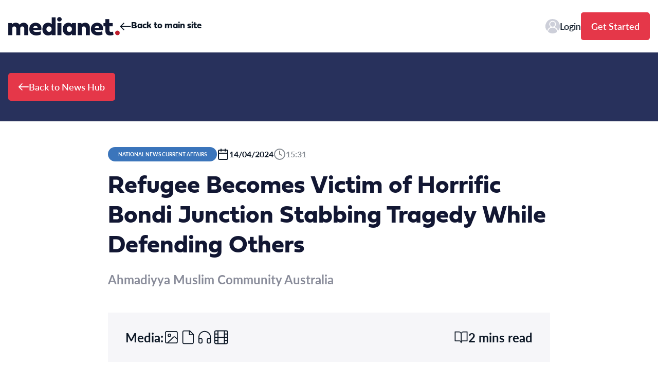

--- FILE ---
content_type: text/html; charset=UTF-8
request_url: https://newshub.medianet.com.au/2024/04/refugee-becomes-victim-of-horrific-bondi-junction-stabbing-tragedy-while-defending-others/44423/
body_size: 18617
content:
<!doctype html>
<html lang="en-AU">
  <head>
    <meta charset="utf-8">
    <meta name="viewport" content="width=device-width, initial-scale=1">
    <link rel="stylesheet" href="https://use.typekit.net/wls1pav.css">
    <title>Refugee Becomes Victim of Horrific Bondi Junction Stabbing Tragedy While Defending Others &#8211; News Hub</title>
<meta name='robots' content='max-image-preview:large' />
<link rel='dns-prefetch' href='//stats.wp.com' />
<link rel="alternate" type="application/rss+xml" title="News Hub &raquo; Refugee Becomes Victim of Horrific Bondi Junction Stabbing Tragedy While Defending Others Comments Feed" href="https://newshub.medianet.com.au/2024/04/refugee-becomes-victim-of-horrific-bondi-junction-stabbing-tragedy-while-defending-others/44423/feed/" />
<script>
window._wpemojiSettings = {"baseUrl":"https:\/\/s.w.org\/images\/core\/emoji\/14.0.0\/72x72\/","ext":".png","svgUrl":"https:\/\/s.w.org\/images\/core\/emoji\/14.0.0\/svg\/","svgExt":".svg","source":{"concatemoji":"https:\/\/newshub.medianet.com.au\/wp-includes\/js\/wp-emoji-release.min.js?ver=6.2.8"}};
/*! This file is auto-generated */
!function(e,a,t){var n,r,o,i=a.createElement("canvas"),p=i.getContext&&i.getContext("2d");function s(e,t){p.clearRect(0,0,i.width,i.height),p.fillText(e,0,0);e=i.toDataURL();return p.clearRect(0,0,i.width,i.height),p.fillText(t,0,0),e===i.toDataURL()}function c(e){var t=a.createElement("script");t.src=e,t.defer=t.type="text/javascript",a.getElementsByTagName("head")[0].appendChild(t)}for(o=Array("flag","emoji"),t.supports={everything:!0,everythingExceptFlag:!0},r=0;r<o.length;r++)t.supports[o[r]]=function(e){if(p&&p.fillText)switch(p.textBaseline="top",p.font="600 32px Arial",e){case"flag":return s("\ud83c\udff3\ufe0f\u200d\u26a7\ufe0f","\ud83c\udff3\ufe0f\u200b\u26a7\ufe0f")?!1:!s("\ud83c\uddfa\ud83c\uddf3","\ud83c\uddfa\u200b\ud83c\uddf3")&&!s("\ud83c\udff4\udb40\udc67\udb40\udc62\udb40\udc65\udb40\udc6e\udb40\udc67\udb40\udc7f","\ud83c\udff4\u200b\udb40\udc67\u200b\udb40\udc62\u200b\udb40\udc65\u200b\udb40\udc6e\u200b\udb40\udc67\u200b\udb40\udc7f");case"emoji":return!s("\ud83e\udef1\ud83c\udffb\u200d\ud83e\udef2\ud83c\udfff","\ud83e\udef1\ud83c\udffb\u200b\ud83e\udef2\ud83c\udfff")}return!1}(o[r]),t.supports.everything=t.supports.everything&&t.supports[o[r]],"flag"!==o[r]&&(t.supports.everythingExceptFlag=t.supports.everythingExceptFlag&&t.supports[o[r]]);t.supports.everythingExceptFlag=t.supports.everythingExceptFlag&&!t.supports.flag,t.DOMReady=!1,t.readyCallback=function(){t.DOMReady=!0},t.supports.everything||(n=function(){t.readyCallback()},a.addEventListener?(a.addEventListener("DOMContentLoaded",n,!1),e.addEventListener("load",n,!1)):(e.attachEvent("onload",n),a.attachEvent("onreadystatechange",function(){"complete"===a.readyState&&t.readyCallback()})),(e=t.source||{}).concatemoji?c(e.concatemoji):e.wpemoji&&e.twemoji&&(c(e.twemoji),c(e.wpemoji)))}(window,document,window._wpemojiSettings);
</script>
<style>
img.wp-smiley,
img.emoji {
	display: inline !important;
	border: none !important;
	box-shadow: none !important;
	height: 1em !important;
	width: 1em !important;
	margin: 0 0.07em !important;
	vertical-align: -0.1em !important;
	background: none !important;
	padding: 0 !important;
}
</style>
	<link rel='stylesheet' id='wp-block-library-css' href='https://newshub.medianet.com.au/wp-includes/css/dist/block-library/style.min.css?ver=6.2.8' media='all' />
<style id='wp-block-library-inline-css'>
.has-text-align-justify{text-align:justify;}
</style>
<link rel='stylesheet' id='mediaelement-css' href='https://newshub.medianet.com.au/wp-includes/js/mediaelement/mediaelementplayer-legacy.min.css?ver=4.2.17' media='all' />
<link rel='stylesheet' id='wp-mediaelement-css' href='https://newshub.medianet.com.au/wp-includes/js/mediaelement/wp-mediaelement.min.css?ver=6.2.8' media='all' />
<style id='global-styles-inline-css'>
body{--wp--preset--color--black: #000;--wp--preset--color--cyan-bluish-gray: #abb8c3;--wp--preset--color--white: #ffffff;--wp--preset--color--pale-pink: #f78da7;--wp--preset--color--vivid-red: #cf2e2e;--wp--preset--color--luminous-vivid-orange: #ff6900;--wp--preset--color--luminous-vivid-amber: #fcb900;--wp--preset--color--light-green-cyan: #7bdcb5;--wp--preset--color--vivid-green-cyan: #00d084;--wp--preset--color--pale-cyan-blue: #8ed1fc;--wp--preset--color--vivid-cyan-blue: #0693e3;--wp--preset--color--vivid-purple: #9b51e0;--wp--preset--color--inherit: inherit;--wp--preset--color--current: currentcolor;--wp--preset--color--transparent: transparent;--wp--preset--color--white-default: #ffffff;--wp--preset--color--slate-50: #f8fafc;--wp--preset--color--slate-100: #f1f5f9;--wp--preset--color--slate-200: #e2e8f0;--wp--preset--color--slate-300: #cbd5e1;--wp--preset--color--slate-400: #94a3b8;--wp--preset--color--slate-500: #64748b;--wp--preset--color--slate-600: #475569;--wp--preset--color--slate-700: #334155;--wp--preset--color--slate-800: #1e293b;--wp--preset--color--slate-900: #0f172a;--wp--preset--color--gray-50: #f9fafb;--wp--preset--color--gray-100: #f3f4f6;--wp--preset--color--gray-200: #e5e7eb;--wp--preset--color--gray-300: #d1d5db;--wp--preset--color--gray-400: #9ca3af;--wp--preset--color--gray-500: #6b7280;--wp--preset--color--gray-600: #4b5563;--wp--preset--color--gray-700: #374151;--wp--preset--color--gray-800: #1f2937;--wp--preset--color--gray-900: #111827;--wp--preset--color--zinc-50: #fafafa;--wp--preset--color--zinc-100: #f4f4f5;--wp--preset--color--zinc-200: #e4e4e7;--wp--preset--color--zinc-300: #d4d4d8;--wp--preset--color--zinc-400: #a1a1aa;--wp--preset--color--zinc-500: #71717a;--wp--preset--color--zinc-600: #52525b;--wp--preset--color--zinc-700: #3f3f46;--wp--preset--color--zinc-800: #27272a;--wp--preset--color--zinc-900: #18181b;--wp--preset--color--neutral-50: #fafafa;--wp--preset--color--neutral-100: #f5f5f5;--wp--preset--color--neutral-200: #e5e5e5;--wp--preset--color--neutral-300: #d4d4d4;--wp--preset--color--neutral-400: #a3a3a3;--wp--preset--color--neutral-500: #737373;--wp--preset--color--neutral-600: #525252;--wp--preset--color--neutral-700: #404040;--wp--preset--color--neutral-800: #262626;--wp--preset--color--neutral-900: #171717;--wp--preset--color--stone-50: #fafaf9;--wp--preset--color--stone-100: #f5f5f4;--wp--preset--color--stone-200: #e7e5e4;--wp--preset--color--stone-300: #d6d3d1;--wp--preset--color--stone-400: #a8a29e;--wp--preset--color--stone-500: #78716c;--wp--preset--color--stone-600: #57534e;--wp--preset--color--stone-700: #44403c;--wp--preset--color--stone-800: #292524;--wp--preset--color--stone-900: #1c1917;--wp--preset--color--red-50: #fef2f2;--wp--preset--color--red-100: #fee2e2;--wp--preset--color--red-200: #fecaca;--wp--preset--color--red-300: #fca5a5;--wp--preset--color--red-400: #f87171;--wp--preset--color--red-500: #ef4444;--wp--preset--color--red-600: #dc2626;--wp--preset--color--red-700: #b91c1c;--wp--preset--color--red-800: #991b1b;--wp--preset--color--red-900: #7f1d1d;--wp--preset--color--red-default: #bf1f2e;--wp--preset--color--red-coral: #e53749;--wp--preset--color--orange-50: #fff7ed;--wp--preset--color--orange-100: #ffedd5;--wp--preset--color--orange-200: #fed7aa;--wp--preset--color--orange-300: #fdba74;--wp--preset--color--orange-400: #fb923c;--wp--preset--color--orange-500: #f97316;--wp--preset--color--orange-600: #ea580c;--wp--preset--color--orange-700: #c2410c;--wp--preset--color--orange-800: #9a3412;--wp--preset--color--orange-900: #7c2d12;--wp--preset--color--amber-50: #fffbeb;--wp--preset--color--amber-100: #fef3c7;--wp--preset--color--amber-200: #fde68a;--wp--preset--color--amber-300: #fcd34d;--wp--preset--color--amber-400: #fbbf24;--wp--preset--color--amber-500: #f59e0b;--wp--preset--color--amber-600: #d97706;--wp--preset--color--amber-700: #b45309;--wp--preset--color--amber-800: #92400e;--wp--preset--color--amber-900: #78350f;--wp--preset--color--yellow-50: #fefce8;--wp--preset--color--yellow-100: #fef9c3;--wp--preset--color--yellow-200: #fef08a;--wp--preset--color--yellow-300: #fde047;--wp--preset--color--yellow-400: #facc15;--wp--preset--color--yellow-500: #eab308;--wp--preset--color--yellow-600: #ca8a04;--wp--preset--color--yellow-700: #a16207;--wp--preset--color--yellow-800: #854d0e;--wp--preset--color--yellow-900: #713f12;--wp--preset--color--lime-50: #f7fee7;--wp--preset--color--lime-100: #ecfccb;--wp--preset--color--lime-200: #d9f99d;--wp--preset--color--lime-300: #bef264;--wp--preset--color--lime-400: #a3e635;--wp--preset--color--lime-500: #84cc16;--wp--preset--color--lime-600: #65a30d;--wp--preset--color--lime-700: #4d7c0f;--wp--preset--color--lime-800: #3f6212;--wp--preset--color--lime-900: #365314;--wp--preset--color--green-50: #f0fdf4;--wp--preset--color--green-100: #dcfce7;--wp--preset--color--green-200: #bbf7d0;--wp--preset--color--green-300: #86efac;--wp--preset--color--green-400: #4ade80;--wp--preset--color--green-500: #22c55e;--wp--preset--color--green-600: #16a34a;--wp--preset--color--green-700: #15803d;--wp--preset--color--green-800: #166534;--wp--preset--color--green-900: #14532d;--wp--preset--color--emerald-50: #ecfdf5;--wp--preset--color--emerald-100: #d1fae5;--wp--preset--color--emerald-200: #a7f3d0;--wp--preset--color--emerald-300: #6ee7b7;--wp--preset--color--emerald-400: #34d399;--wp--preset--color--emerald-500: #10b981;--wp--preset--color--emerald-600: #059669;--wp--preset--color--emerald-700: #047857;--wp--preset--color--emerald-800: #065f46;--wp--preset--color--emerald-900: #064e3b;--wp--preset--color--teal-50: #f0fdfa;--wp--preset--color--teal-100: #ccfbf1;--wp--preset--color--teal-200: #99f6e4;--wp--preset--color--teal-300: #5eead4;--wp--preset--color--teal-400: #2dd4bf;--wp--preset--color--teal-500: #14b8a6;--wp--preset--color--teal-600: #0d9488;--wp--preset--color--teal-700: #0f766e;--wp--preset--color--teal-800: #115e59;--wp--preset--color--teal-900: #134e4a;--wp--preset--color--cyan-50: #ecfeff;--wp--preset--color--cyan-100: #cffafe;--wp--preset--color--cyan-200: #a5f3fc;--wp--preset--color--cyan-300: #67e8f9;--wp--preset--color--cyan-400: #22d3ee;--wp--preset--color--cyan-500: #06b6d4;--wp--preset--color--cyan-600: #0891b2;--wp--preset--color--cyan-700: #0e7490;--wp--preset--color--cyan-800: #155e75;--wp--preset--color--cyan-900: #164e63;--wp--preset--color--sky-50: #f0f9ff;--wp--preset--color--sky-100: #e0f2fe;--wp--preset--color--sky-200: #bae6fd;--wp--preset--color--sky-300: #7dd3fc;--wp--preset--color--sky-400: #38bdf8;--wp--preset--color--sky-500: #0ea5e9;--wp--preset--color--sky-600: #0284c7;--wp--preset--color--sky-700: #0369a1;--wp--preset--color--sky-800: #075985;--wp--preset--color--sky-900: #0c4a6e;--wp--preset--color--blue-50: #eff6ff;--wp--preset--color--blue-100: #dbeafe;--wp--preset--color--blue-200: #bfdbfe;--wp--preset--color--blue-300: #93c5fd;--wp--preset--color--blue-400: #60a5fa;--wp--preset--color--blue-500: #3b82f6;--wp--preset--color--blue-600: #2563eb;--wp--preset--color--blue-700: #1d4ed8;--wp--preset--color--blue-800: #1e40af;--wp--preset--color--blue-900: #1e3a8a;--wp--preset--color--blue-default: #121733;--wp--preset--color--blue-navy: #121733;--wp--preset--color--blue-navy-50: rgba(12, 23, 37, 0.5);--wp--preset--color--blue-dark: #0c1725;--wp--preset--color--blue-indigo: #28315c;--wp--preset--color--blue-ocean: #3b75bb;--wp--preset--color--indigo-50: #eef2ff;--wp--preset--color--indigo-100: #e0e7ff;--wp--preset--color--indigo-200: #c7d2fe;--wp--preset--color--indigo-300: #a5b4fc;--wp--preset--color--indigo-400: #818cf8;--wp--preset--color--indigo-500: #6366f1;--wp--preset--color--indigo-600: #4f46e5;--wp--preset--color--indigo-700: #4338ca;--wp--preset--color--indigo-800: #3730a3;--wp--preset--color--indigo-900: #312e81;--wp--preset--color--violet-50: #f5f3ff;--wp--preset--color--violet-100: #ede9fe;--wp--preset--color--violet-200: #ddd6fe;--wp--preset--color--violet-300: #c4b5fd;--wp--preset--color--violet-400: #a78bfa;--wp--preset--color--violet-500: #8b5cf6;--wp--preset--color--violet-600: #7c3aed;--wp--preset--color--violet-700: #6d28d9;--wp--preset--color--violet-800: #5b21b6;--wp--preset--color--violet-900: #4c1d95;--wp--preset--color--purple-50: #faf5ff;--wp--preset--color--purple-100: #f3e8ff;--wp--preset--color--purple-200: #e9d5ff;--wp--preset--color--purple-300: #d8b4fe;--wp--preset--color--purple-400: #c084fc;--wp--preset--color--purple-500: #a855f7;--wp--preset--color--purple-600: #9333ea;--wp--preset--color--purple-700: #7e22ce;--wp--preset--color--purple-800: #6b21a8;--wp--preset--color--purple-900: #581c87;--wp--preset--color--fuchsia-50: #fdf4ff;--wp--preset--color--fuchsia-100: #fae8ff;--wp--preset--color--fuchsia-200: #f5d0fe;--wp--preset--color--fuchsia-300: #f0abfc;--wp--preset--color--fuchsia-400: #e879f9;--wp--preset--color--fuchsia-500: #d946ef;--wp--preset--color--fuchsia-600: #c026d3;--wp--preset--color--fuchsia-700: #a21caf;--wp--preset--color--fuchsia-800: #86198f;--wp--preset--color--fuchsia-900: #701a75;--wp--preset--color--pink-50: #fdf2f8;--wp--preset--color--pink-100: #fce7f3;--wp--preset--color--pink-200: #fbcfe8;--wp--preset--color--pink-300: #f9a8d4;--wp--preset--color--pink-400: #f472b6;--wp--preset--color--pink-500: #ec4899;--wp--preset--color--pink-600: #db2777;--wp--preset--color--pink-700: #be185d;--wp--preset--color--pink-800: #9d174d;--wp--preset--color--pink-900: #831843;--wp--preset--color--rose-50: #fff1f2;--wp--preset--color--rose-100: #ffe4e6;--wp--preset--color--rose-200: #fecdd3;--wp--preset--color--rose-300: #fda4af;--wp--preset--color--rose-400: #fb7185;--wp--preset--color--rose-500: #f43f5e;--wp--preset--color--rose-600: #e11d48;--wp--preset--color--rose-700: #be123c;--wp--preset--color--rose-800: #9f1239;--wp--preset--color--rose-900: #881337;--wp--preset--color--grey-default: #f9f9f9;--wp--preset--color--grey-light: #f9f9f9;--wp--preset--color--grey-lavender: #d8dae5;--wp--preset--color--grey-flash: #f6f6f9;--wp--preset--color--grey-seasalt: #f6f6f6;--wp--preset--color--grey-platinum: #d9d9d9;--wp--preset--color--grey-slate: #76788a;--wp--preset--gradient--vivid-cyan-blue-to-vivid-purple: linear-gradient(135deg,rgba(6,147,227,1) 0%,rgb(155,81,224) 100%);--wp--preset--gradient--light-green-cyan-to-vivid-green-cyan: linear-gradient(135deg,rgb(122,220,180) 0%,rgb(0,208,130) 100%);--wp--preset--gradient--luminous-vivid-amber-to-luminous-vivid-orange: linear-gradient(135deg,rgba(252,185,0,1) 0%,rgba(255,105,0,1) 100%);--wp--preset--gradient--luminous-vivid-orange-to-vivid-red: linear-gradient(135deg,rgba(255,105,0,1) 0%,rgb(207,46,46) 100%);--wp--preset--gradient--very-light-gray-to-cyan-bluish-gray: linear-gradient(135deg,rgb(238,238,238) 0%,rgb(169,184,195) 100%);--wp--preset--gradient--cool-to-warm-spectrum: linear-gradient(135deg,rgb(74,234,220) 0%,rgb(151,120,209) 20%,rgb(207,42,186) 40%,rgb(238,44,130) 60%,rgb(251,105,98) 80%,rgb(254,248,76) 100%);--wp--preset--gradient--blush-light-purple: linear-gradient(135deg,rgb(255,206,236) 0%,rgb(152,150,240) 100%);--wp--preset--gradient--blush-bordeaux: linear-gradient(135deg,rgb(254,205,165) 0%,rgb(254,45,45) 50%,rgb(107,0,62) 100%);--wp--preset--gradient--luminous-dusk: linear-gradient(135deg,rgb(255,203,112) 0%,rgb(199,81,192) 50%,rgb(65,88,208) 100%);--wp--preset--gradient--pale-ocean: linear-gradient(135deg,rgb(255,245,203) 0%,rgb(182,227,212) 50%,rgb(51,167,181) 100%);--wp--preset--gradient--electric-grass: linear-gradient(135deg,rgb(202,248,128) 0%,rgb(113,206,126) 100%);--wp--preset--gradient--midnight: linear-gradient(135deg,rgb(2,3,129) 0%,rgb(40,116,252) 100%);--wp--preset--duotone--dark-grayscale: url('#wp-duotone-dark-grayscale');--wp--preset--duotone--grayscale: url('#wp-duotone-grayscale');--wp--preset--duotone--purple-yellow: url('#wp-duotone-purple-yellow');--wp--preset--duotone--blue-red: url('#wp-duotone-blue-red');--wp--preset--duotone--midnight: url('#wp-duotone-midnight');--wp--preset--duotone--magenta-yellow: url('#wp-duotone-magenta-yellow');--wp--preset--duotone--purple-green: url('#wp-duotone-purple-green');--wp--preset--duotone--blue-orange: url('#wp-duotone-blue-orange');--wp--preset--font-size--small: 13px;--wp--preset--font-size--medium: 20px;--wp--preset--font-size--large: 36px;--wp--preset--font-size--x-large: 42px;--wp--preset--font-size--h-1: 4rem;--wp--preset--font-size--h-2: 3rem;--wp--preset--font-size--h-3: 1.875rem;--wp--preset--font-size--b-1: 1.25rem;--wp--preset--font-size--b-2: 1.125rem;--wp--preset--font-size--b-3: 1rem;--wp--preset--font-size--base: 1rem;--wp--preset--font-family--head: fieldwork,Helvetica,Arial,sans-serif;--wp--preset--font-family--body: lato,Helvetica,Arial,sans-serif;--wp--preset--spacing--20: 0.44rem;--wp--preset--spacing--30: 0.67rem;--wp--preset--spacing--40: 1rem;--wp--preset--spacing--50: 1.5rem;--wp--preset--spacing--60: 2.25rem;--wp--preset--spacing--70: 3.38rem;--wp--preset--spacing--80: 5.06rem;--wp--preset--shadow--natural: 6px 6px 9px rgba(0, 0, 0, 0.2);--wp--preset--shadow--deep: 12px 12px 50px rgba(0, 0, 0, 0.4);--wp--preset--shadow--sharp: 6px 6px 0px rgba(0, 0, 0, 0.2);--wp--preset--shadow--outlined: 6px 6px 0px -3px rgba(255, 255, 255, 1), 6px 6px rgba(0, 0, 0, 1);--wp--preset--shadow--crisp: 6px 6px 0px rgba(0, 0, 0, 1);}body { margin: 0; }.wp-site-blocks > .alignleft { float: left; margin-right: 2em; }.wp-site-blocks > .alignright { float: right; margin-left: 2em; }.wp-site-blocks > .aligncenter { justify-content: center; margin-left: auto; margin-right: auto; }:where(.is-layout-flex){gap: 0.5em;}body .is-layout-flow > .alignleft{float: left;margin-inline-start: 0;margin-inline-end: 2em;}body .is-layout-flow > .alignright{float: right;margin-inline-start: 2em;margin-inline-end: 0;}body .is-layout-flow > .aligncenter{margin-left: auto !important;margin-right: auto !important;}body .is-layout-constrained > .alignleft{float: left;margin-inline-start: 0;margin-inline-end: 2em;}body .is-layout-constrained > .alignright{float: right;margin-inline-start: 2em;margin-inline-end: 0;}body .is-layout-constrained > .aligncenter{margin-left: auto !important;margin-right: auto !important;}body .is-layout-constrained > :where(:not(.alignleft):not(.alignright):not(.alignfull)){max-width: var(--wp--style--global--content-size);margin-left: auto !important;margin-right: auto !important;}body .is-layout-constrained > .alignwide{max-width: var(--wp--style--global--wide-size);}body .is-layout-flex{display: flex;}body .is-layout-flex{flex-wrap: wrap;align-items: center;}body .is-layout-flex > *{margin: 0;}body{padding-top: 0px;padding-right: 0px;padding-bottom: 0px;padding-left: 0px;}a:where(:not(.wp-element-button)){text-decoration: underline;}.wp-element-button, .wp-block-button__link{background-color: #32373c;border-width: 0;color: #fff;font-family: inherit;font-size: inherit;line-height: inherit;padding: calc(0.667em + 2px) calc(1.333em + 2px);text-decoration: none;}.has-black-color{color: var(--wp--preset--color--black) !important;}.has-cyan-bluish-gray-color{color: var(--wp--preset--color--cyan-bluish-gray) !important;}.has-white-color{color: var(--wp--preset--color--white) !important;}.has-pale-pink-color{color: var(--wp--preset--color--pale-pink) !important;}.has-vivid-red-color{color: var(--wp--preset--color--vivid-red) !important;}.has-luminous-vivid-orange-color{color: var(--wp--preset--color--luminous-vivid-orange) !important;}.has-luminous-vivid-amber-color{color: var(--wp--preset--color--luminous-vivid-amber) !important;}.has-light-green-cyan-color{color: var(--wp--preset--color--light-green-cyan) !important;}.has-vivid-green-cyan-color{color: var(--wp--preset--color--vivid-green-cyan) !important;}.has-pale-cyan-blue-color{color: var(--wp--preset--color--pale-cyan-blue) !important;}.has-vivid-cyan-blue-color{color: var(--wp--preset--color--vivid-cyan-blue) !important;}.has-vivid-purple-color{color: var(--wp--preset--color--vivid-purple) !important;}.has-inherit-color{color: var(--wp--preset--color--inherit) !important;}.has-current-color{color: var(--wp--preset--color--current) !important;}.has-transparent-color{color: var(--wp--preset--color--transparent) !important;}.has-white-default-color{color: var(--wp--preset--color--white-default) !important;}.has-slate-50-color{color: var(--wp--preset--color--slate-50) !important;}.has-slate-100-color{color: var(--wp--preset--color--slate-100) !important;}.has-slate-200-color{color: var(--wp--preset--color--slate-200) !important;}.has-slate-300-color{color: var(--wp--preset--color--slate-300) !important;}.has-slate-400-color{color: var(--wp--preset--color--slate-400) !important;}.has-slate-500-color{color: var(--wp--preset--color--slate-500) !important;}.has-slate-600-color{color: var(--wp--preset--color--slate-600) !important;}.has-slate-700-color{color: var(--wp--preset--color--slate-700) !important;}.has-slate-800-color{color: var(--wp--preset--color--slate-800) !important;}.has-slate-900-color{color: var(--wp--preset--color--slate-900) !important;}.has-gray-50-color{color: var(--wp--preset--color--gray-50) !important;}.has-gray-100-color{color: var(--wp--preset--color--gray-100) !important;}.has-gray-200-color{color: var(--wp--preset--color--gray-200) !important;}.has-gray-300-color{color: var(--wp--preset--color--gray-300) !important;}.has-gray-400-color{color: var(--wp--preset--color--gray-400) !important;}.has-gray-500-color{color: var(--wp--preset--color--gray-500) !important;}.has-gray-600-color{color: var(--wp--preset--color--gray-600) !important;}.has-gray-700-color{color: var(--wp--preset--color--gray-700) !important;}.has-gray-800-color{color: var(--wp--preset--color--gray-800) !important;}.has-gray-900-color{color: var(--wp--preset--color--gray-900) !important;}.has-zinc-50-color{color: var(--wp--preset--color--zinc-50) !important;}.has-zinc-100-color{color: var(--wp--preset--color--zinc-100) !important;}.has-zinc-200-color{color: var(--wp--preset--color--zinc-200) !important;}.has-zinc-300-color{color: var(--wp--preset--color--zinc-300) !important;}.has-zinc-400-color{color: var(--wp--preset--color--zinc-400) !important;}.has-zinc-500-color{color: var(--wp--preset--color--zinc-500) !important;}.has-zinc-600-color{color: var(--wp--preset--color--zinc-600) !important;}.has-zinc-700-color{color: var(--wp--preset--color--zinc-700) !important;}.has-zinc-800-color{color: var(--wp--preset--color--zinc-800) !important;}.has-zinc-900-color{color: var(--wp--preset--color--zinc-900) !important;}.has-neutral-50-color{color: var(--wp--preset--color--neutral-50) !important;}.has-neutral-100-color{color: var(--wp--preset--color--neutral-100) !important;}.has-neutral-200-color{color: var(--wp--preset--color--neutral-200) !important;}.has-neutral-300-color{color: var(--wp--preset--color--neutral-300) !important;}.has-neutral-400-color{color: var(--wp--preset--color--neutral-400) !important;}.has-neutral-500-color{color: var(--wp--preset--color--neutral-500) !important;}.has-neutral-600-color{color: var(--wp--preset--color--neutral-600) !important;}.has-neutral-700-color{color: var(--wp--preset--color--neutral-700) !important;}.has-neutral-800-color{color: var(--wp--preset--color--neutral-800) !important;}.has-neutral-900-color{color: var(--wp--preset--color--neutral-900) !important;}.has-stone-50-color{color: var(--wp--preset--color--stone-50) !important;}.has-stone-100-color{color: var(--wp--preset--color--stone-100) !important;}.has-stone-200-color{color: var(--wp--preset--color--stone-200) !important;}.has-stone-300-color{color: var(--wp--preset--color--stone-300) !important;}.has-stone-400-color{color: var(--wp--preset--color--stone-400) !important;}.has-stone-500-color{color: var(--wp--preset--color--stone-500) !important;}.has-stone-600-color{color: var(--wp--preset--color--stone-600) !important;}.has-stone-700-color{color: var(--wp--preset--color--stone-700) !important;}.has-stone-800-color{color: var(--wp--preset--color--stone-800) !important;}.has-stone-900-color{color: var(--wp--preset--color--stone-900) !important;}.has-red-50-color{color: var(--wp--preset--color--red-50) !important;}.has-red-100-color{color: var(--wp--preset--color--red-100) !important;}.has-red-200-color{color: var(--wp--preset--color--red-200) !important;}.has-red-300-color{color: var(--wp--preset--color--red-300) !important;}.has-red-400-color{color: var(--wp--preset--color--red-400) !important;}.has-red-500-color{color: var(--wp--preset--color--red-500) !important;}.has-red-600-color{color: var(--wp--preset--color--red-600) !important;}.has-red-700-color{color: var(--wp--preset--color--red-700) !important;}.has-red-800-color{color: var(--wp--preset--color--red-800) !important;}.has-red-900-color{color: var(--wp--preset--color--red-900) !important;}.has-red-default-color{color: var(--wp--preset--color--red-default) !important;}.has-red-coral-color{color: var(--wp--preset--color--red-coral) !important;}.has-orange-50-color{color: var(--wp--preset--color--orange-50) !important;}.has-orange-100-color{color: var(--wp--preset--color--orange-100) !important;}.has-orange-200-color{color: var(--wp--preset--color--orange-200) !important;}.has-orange-300-color{color: var(--wp--preset--color--orange-300) !important;}.has-orange-400-color{color: var(--wp--preset--color--orange-400) !important;}.has-orange-500-color{color: var(--wp--preset--color--orange-500) !important;}.has-orange-600-color{color: var(--wp--preset--color--orange-600) !important;}.has-orange-700-color{color: var(--wp--preset--color--orange-700) !important;}.has-orange-800-color{color: var(--wp--preset--color--orange-800) !important;}.has-orange-900-color{color: var(--wp--preset--color--orange-900) !important;}.has-amber-50-color{color: var(--wp--preset--color--amber-50) !important;}.has-amber-100-color{color: var(--wp--preset--color--amber-100) !important;}.has-amber-200-color{color: var(--wp--preset--color--amber-200) !important;}.has-amber-300-color{color: var(--wp--preset--color--amber-300) !important;}.has-amber-400-color{color: var(--wp--preset--color--amber-400) !important;}.has-amber-500-color{color: var(--wp--preset--color--amber-500) !important;}.has-amber-600-color{color: var(--wp--preset--color--amber-600) !important;}.has-amber-700-color{color: var(--wp--preset--color--amber-700) !important;}.has-amber-800-color{color: var(--wp--preset--color--amber-800) !important;}.has-amber-900-color{color: var(--wp--preset--color--amber-900) !important;}.has-yellow-50-color{color: var(--wp--preset--color--yellow-50) !important;}.has-yellow-100-color{color: var(--wp--preset--color--yellow-100) !important;}.has-yellow-200-color{color: var(--wp--preset--color--yellow-200) !important;}.has-yellow-300-color{color: var(--wp--preset--color--yellow-300) !important;}.has-yellow-400-color{color: var(--wp--preset--color--yellow-400) !important;}.has-yellow-500-color{color: var(--wp--preset--color--yellow-500) !important;}.has-yellow-600-color{color: var(--wp--preset--color--yellow-600) !important;}.has-yellow-700-color{color: var(--wp--preset--color--yellow-700) !important;}.has-yellow-800-color{color: var(--wp--preset--color--yellow-800) !important;}.has-yellow-900-color{color: var(--wp--preset--color--yellow-900) !important;}.has-lime-50-color{color: var(--wp--preset--color--lime-50) !important;}.has-lime-100-color{color: var(--wp--preset--color--lime-100) !important;}.has-lime-200-color{color: var(--wp--preset--color--lime-200) !important;}.has-lime-300-color{color: var(--wp--preset--color--lime-300) !important;}.has-lime-400-color{color: var(--wp--preset--color--lime-400) !important;}.has-lime-500-color{color: var(--wp--preset--color--lime-500) !important;}.has-lime-600-color{color: var(--wp--preset--color--lime-600) !important;}.has-lime-700-color{color: var(--wp--preset--color--lime-700) !important;}.has-lime-800-color{color: var(--wp--preset--color--lime-800) !important;}.has-lime-900-color{color: var(--wp--preset--color--lime-900) !important;}.has-green-50-color{color: var(--wp--preset--color--green-50) !important;}.has-green-100-color{color: var(--wp--preset--color--green-100) !important;}.has-green-200-color{color: var(--wp--preset--color--green-200) !important;}.has-green-300-color{color: var(--wp--preset--color--green-300) !important;}.has-green-400-color{color: var(--wp--preset--color--green-400) !important;}.has-green-500-color{color: var(--wp--preset--color--green-500) !important;}.has-green-600-color{color: var(--wp--preset--color--green-600) !important;}.has-green-700-color{color: var(--wp--preset--color--green-700) !important;}.has-green-800-color{color: var(--wp--preset--color--green-800) !important;}.has-green-900-color{color: var(--wp--preset--color--green-900) !important;}.has-emerald-50-color{color: var(--wp--preset--color--emerald-50) !important;}.has-emerald-100-color{color: var(--wp--preset--color--emerald-100) !important;}.has-emerald-200-color{color: var(--wp--preset--color--emerald-200) !important;}.has-emerald-300-color{color: var(--wp--preset--color--emerald-300) !important;}.has-emerald-400-color{color: var(--wp--preset--color--emerald-400) !important;}.has-emerald-500-color{color: var(--wp--preset--color--emerald-500) !important;}.has-emerald-600-color{color: var(--wp--preset--color--emerald-600) !important;}.has-emerald-700-color{color: var(--wp--preset--color--emerald-700) !important;}.has-emerald-800-color{color: var(--wp--preset--color--emerald-800) !important;}.has-emerald-900-color{color: var(--wp--preset--color--emerald-900) !important;}.has-teal-50-color{color: var(--wp--preset--color--teal-50) !important;}.has-teal-100-color{color: var(--wp--preset--color--teal-100) !important;}.has-teal-200-color{color: var(--wp--preset--color--teal-200) !important;}.has-teal-300-color{color: var(--wp--preset--color--teal-300) !important;}.has-teal-400-color{color: var(--wp--preset--color--teal-400) !important;}.has-teal-500-color{color: var(--wp--preset--color--teal-500) !important;}.has-teal-600-color{color: var(--wp--preset--color--teal-600) !important;}.has-teal-700-color{color: var(--wp--preset--color--teal-700) !important;}.has-teal-800-color{color: var(--wp--preset--color--teal-800) !important;}.has-teal-900-color{color: var(--wp--preset--color--teal-900) !important;}.has-cyan-50-color{color: var(--wp--preset--color--cyan-50) !important;}.has-cyan-100-color{color: var(--wp--preset--color--cyan-100) !important;}.has-cyan-200-color{color: var(--wp--preset--color--cyan-200) !important;}.has-cyan-300-color{color: var(--wp--preset--color--cyan-300) !important;}.has-cyan-400-color{color: var(--wp--preset--color--cyan-400) !important;}.has-cyan-500-color{color: var(--wp--preset--color--cyan-500) !important;}.has-cyan-600-color{color: var(--wp--preset--color--cyan-600) !important;}.has-cyan-700-color{color: var(--wp--preset--color--cyan-700) !important;}.has-cyan-800-color{color: var(--wp--preset--color--cyan-800) !important;}.has-cyan-900-color{color: var(--wp--preset--color--cyan-900) !important;}.has-sky-50-color{color: var(--wp--preset--color--sky-50) !important;}.has-sky-100-color{color: var(--wp--preset--color--sky-100) !important;}.has-sky-200-color{color: var(--wp--preset--color--sky-200) !important;}.has-sky-300-color{color: var(--wp--preset--color--sky-300) !important;}.has-sky-400-color{color: var(--wp--preset--color--sky-400) !important;}.has-sky-500-color{color: var(--wp--preset--color--sky-500) !important;}.has-sky-600-color{color: var(--wp--preset--color--sky-600) !important;}.has-sky-700-color{color: var(--wp--preset--color--sky-700) !important;}.has-sky-800-color{color: var(--wp--preset--color--sky-800) !important;}.has-sky-900-color{color: var(--wp--preset--color--sky-900) !important;}.has-blue-50-color{color: var(--wp--preset--color--blue-50) !important;}.has-blue-100-color{color: var(--wp--preset--color--blue-100) !important;}.has-blue-200-color{color: var(--wp--preset--color--blue-200) !important;}.has-blue-300-color{color: var(--wp--preset--color--blue-300) !important;}.has-blue-400-color{color: var(--wp--preset--color--blue-400) !important;}.has-blue-500-color{color: var(--wp--preset--color--blue-500) !important;}.has-blue-600-color{color: var(--wp--preset--color--blue-600) !important;}.has-blue-700-color{color: var(--wp--preset--color--blue-700) !important;}.has-blue-800-color{color: var(--wp--preset--color--blue-800) !important;}.has-blue-900-color{color: var(--wp--preset--color--blue-900) !important;}.has-blue-default-color{color: var(--wp--preset--color--blue-default) !important;}.has-blue-navy-color{color: var(--wp--preset--color--blue-navy) !important;}.has-blue-navy-50-color{color: var(--wp--preset--color--blue-navy-50) !important;}.has-blue-dark-color{color: var(--wp--preset--color--blue-dark) !important;}.has-blue-indigo-color{color: var(--wp--preset--color--blue-indigo) !important;}.has-blue-ocean-color{color: var(--wp--preset--color--blue-ocean) !important;}.has-indigo-50-color{color: var(--wp--preset--color--indigo-50) !important;}.has-indigo-100-color{color: var(--wp--preset--color--indigo-100) !important;}.has-indigo-200-color{color: var(--wp--preset--color--indigo-200) !important;}.has-indigo-300-color{color: var(--wp--preset--color--indigo-300) !important;}.has-indigo-400-color{color: var(--wp--preset--color--indigo-400) !important;}.has-indigo-500-color{color: var(--wp--preset--color--indigo-500) !important;}.has-indigo-600-color{color: var(--wp--preset--color--indigo-600) !important;}.has-indigo-700-color{color: var(--wp--preset--color--indigo-700) !important;}.has-indigo-800-color{color: var(--wp--preset--color--indigo-800) !important;}.has-indigo-900-color{color: var(--wp--preset--color--indigo-900) !important;}.has-violet-50-color{color: var(--wp--preset--color--violet-50) !important;}.has-violet-100-color{color: var(--wp--preset--color--violet-100) !important;}.has-violet-200-color{color: var(--wp--preset--color--violet-200) !important;}.has-violet-300-color{color: var(--wp--preset--color--violet-300) !important;}.has-violet-400-color{color: var(--wp--preset--color--violet-400) !important;}.has-violet-500-color{color: var(--wp--preset--color--violet-500) !important;}.has-violet-600-color{color: var(--wp--preset--color--violet-600) !important;}.has-violet-700-color{color: var(--wp--preset--color--violet-700) !important;}.has-violet-800-color{color: var(--wp--preset--color--violet-800) !important;}.has-violet-900-color{color: var(--wp--preset--color--violet-900) !important;}.has-purple-50-color{color: var(--wp--preset--color--purple-50) !important;}.has-purple-100-color{color: var(--wp--preset--color--purple-100) !important;}.has-purple-200-color{color: var(--wp--preset--color--purple-200) !important;}.has-purple-300-color{color: var(--wp--preset--color--purple-300) !important;}.has-purple-400-color{color: var(--wp--preset--color--purple-400) !important;}.has-purple-500-color{color: var(--wp--preset--color--purple-500) !important;}.has-purple-600-color{color: var(--wp--preset--color--purple-600) !important;}.has-purple-700-color{color: var(--wp--preset--color--purple-700) !important;}.has-purple-800-color{color: var(--wp--preset--color--purple-800) !important;}.has-purple-900-color{color: var(--wp--preset--color--purple-900) !important;}.has-fuchsia-50-color{color: var(--wp--preset--color--fuchsia-50) !important;}.has-fuchsia-100-color{color: var(--wp--preset--color--fuchsia-100) !important;}.has-fuchsia-200-color{color: var(--wp--preset--color--fuchsia-200) !important;}.has-fuchsia-300-color{color: var(--wp--preset--color--fuchsia-300) !important;}.has-fuchsia-400-color{color: var(--wp--preset--color--fuchsia-400) !important;}.has-fuchsia-500-color{color: var(--wp--preset--color--fuchsia-500) !important;}.has-fuchsia-600-color{color: var(--wp--preset--color--fuchsia-600) !important;}.has-fuchsia-700-color{color: var(--wp--preset--color--fuchsia-700) !important;}.has-fuchsia-800-color{color: var(--wp--preset--color--fuchsia-800) !important;}.has-fuchsia-900-color{color: var(--wp--preset--color--fuchsia-900) !important;}.has-pink-50-color{color: var(--wp--preset--color--pink-50) !important;}.has-pink-100-color{color: var(--wp--preset--color--pink-100) !important;}.has-pink-200-color{color: var(--wp--preset--color--pink-200) !important;}.has-pink-300-color{color: var(--wp--preset--color--pink-300) !important;}.has-pink-400-color{color: var(--wp--preset--color--pink-400) !important;}.has-pink-500-color{color: var(--wp--preset--color--pink-500) !important;}.has-pink-600-color{color: var(--wp--preset--color--pink-600) !important;}.has-pink-700-color{color: var(--wp--preset--color--pink-700) !important;}.has-pink-800-color{color: var(--wp--preset--color--pink-800) !important;}.has-pink-900-color{color: var(--wp--preset--color--pink-900) !important;}.has-rose-50-color{color: var(--wp--preset--color--rose-50) !important;}.has-rose-100-color{color: var(--wp--preset--color--rose-100) !important;}.has-rose-200-color{color: var(--wp--preset--color--rose-200) !important;}.has-rose-300-color{color: var(--wp--preset--color--rose-300) !important;}.has-rose-400-color{color: var(--wp--preset--color--rose-400) !important;}.has-rose-500-color{color: var(--wp--preset--color--rose-500) !important;}.has-rose-600-color{color: var(--wp--preset--color--rose-600) !important;}.has-rose-700-color{color: var(--wp--preset--color--rose-700) !important;}.has-rose-800-color{color: var(--wp--preset--color--rose-800) !important;}.has-rose-900-color{color: var(--wp--preset--color--rose-900) !important;}.has-grey-default-color{color: var(--wp--preset--color--grey-default) !important;}.has-grey-light-color{color: var(--wp--preset--color--grey-light) !important;}.has-grey-lavender-color{color: var(--wp--preset--color--grey-lavender) !important;}.has-grey-flash-color{color: var(--wp--preset--color--grey-flash) !important;}.has-grey-seasalt-color{color: var(--wp--preset--color--grey-seasalt) !important;}.has-grey-platinum-color{color: var(--wp--preset--color--grey-platinum) !important;}.has-grey-slate-color{color: var(--wp--preset--color--grey-slate) !important;}.has-black-background-color{background-color: var(--wp--preset--color--black) !important;}.has-cyan-bluish-gray-background-color{background-color: var(--wp--preset--color--cyan-bluish-gray) !important;}.has-white-background-color{background-color: var(--wp--preset--color--white) !important;}.has-pale-pink-background-color{background-color: var(--wp--preset--color--pale-pink) !important;}.has-vivid-red-background-color{background-color: var(--wp--preset--color--vivid-red) !important;}.has-luminous-vivid-orange-background-color{background-color: var(--wp--preset--color--luminous-vivid-orange) !important;}.has-luminous-vivid-amber-background-color{background-color: var(--wp--preset--color--luminous-vivid-amber) !important;}.has-light-green-cyan-background-color{background-color: var(--wp--preset--color--light-green-cyan) !important;}.has-vivid-green-cyan-background-color{background-color: var(--wp--preset--color--vivid-green-cyan) !important;}.has-pale-cyan-blue-background-color{background-color: var(--wp--preset--color--pale-cyan-blue) !important;}.has-vivid-cyan-blue-background-color{background-color: var(--wp--preset--color--vivid-cyan-blue) !important;}.has-vivid-purple-background-color{background-color: var(--wp--preset--color--vivid-purple) !important;}.has-inherit-background-color{background-color: var(--wp--preset--color--inherit) !important;}.has-current-background-color{background-color: var(--wp--preset--color--current) !important;}.has-transparent-background-color{background-color: var(--wp--preset--color--transparent) !important;}.has-white-default-background-color{background-color: var(--wp--preset--color--white-default) !important;}.has-slate-50-background-color{background-color: var(--wp--preset--color--slate-50) !important;}.has-slate-100-background-color{background-color: var(--wp--preset--color--slate-100) !important;}.has-slate-200-background-color{background-color: var(--wp--preset--color--slate-200) !important;}.has-slate-300-background-color{background-color: var(--wp--preset--color--slate-300) !important;}.has-slate-400-background-color{background-color: var(--wp--preset--color--slate-400) !important;}.has-slate-500-background-color{background-color: var(--wp--preset--color--slate-500) !important;}.has-slate-600-background-color{background-color: var(--wp--preset--color--slate-600) !important;}.has-slate-700-background-color{background-color: var(--wp--preset--color--slate-700) !important;}.has-slate-800-background-color{background-color: var(--wp--preset--color--slate-800) !important;}.has-slate-900-background-color{background-color: var(--wp--preset--color--slate-900) !important;}.has-gray-50-background-color{background-color: var(--wp--preset--color--gray-50) !important;}.has-gray-100-background-color{background-color: var(--wp--preset--color--gray-100) !important;}.has-gray-200-background-color{background-color: var(--wp--preset--color--gray-200) !important;}.has-gray-300-background-color{background-color: var(--wp--preset--color--gray-300) !important;}.has-gray-400-background-color{background-color: var(--wp--preset--color--gray-400) !important;}.has-gray-500-background-color{background-color: var(--wp--preset--color--gray-500) !important;}.has-gray-600-background-color{background-color: var(--wp--preset--color--gray-600) !important;}.has-gray-700-background-color{background-color: var(--wp--preset--color--gray-700) !important;}.has-gray-800-background-color{background-color: var(--wp--preset--color--gray-800) !important;}.has-gray-900-background-color{background-color: var(--wp--preset--color--gray-900) !important;}.has-zinc-50-background-color{background-color: var(--wp--preset--color--zinc-50) !important;}.has-zinc-100-background-color{background-color: var(--wp--preset--color--zinc-100) !important;}.has-zinc-200-background-color{background-color: var(--wp--preset--color--zinc-200) !important;}.has-zinc-300-background-color{background-color: var(--wp--preset--color--zinc-300) !important;}.has-zinc-400-background-color{background-color: var(--wp--preset--color--zinc-400) !important;}.has-zinc-500-background-color{background-color: var(--wp--preset--color--zinc-500) !important;}.has-zinc-600-background-color{background-color: var(--wp--preset--color--zinc-600) !important;}.has-zinc-700-background-color{background-color: var(--wp--preset--color--zinc-700) !important;}.has-zinc-800-background-color{background-color: var(--wp--preset--color--zinc-800) !important;}.has-zinc-900-background-color{background-color: var(--wp--preset--color--zinc-900) !important;}.has-neutral-50-background-color{background-color: var(--wp--preset--color--neutral-50) !important;}.has-neutral-100-background-color{background-color: var(--wp--preset--color--neutral-100) !important;}.has-neutral-200-background-color{background-color: var(--wp--preset--color--neutral-200) !important;}.has-neutral-300-background-color{background-color: var(--wp--preset--color--neutral-300) !important;}.has-neutral-400-background-color{background-color: var(--wp--preset--color--neutral-400) !important;}.has-neutral-500-background-color{background-color: var(--wp--preset--color--neutral-500) !important;}.has-neutral-600-background-color{background-color: var(--wp--preset--color--neutral-600) !important;}.has-neutral-700-background-color{background-color: var(--wp--preset--color--neutral-700) !important;}.has-neutral-800-background-color{background-color: var(--wp--preset--color--neutral-800) !important;}.has-neutral-900-background-color{background-color: var(--wp--preset--color--neutral-900) !important;}.has-stone-50-background-color{background-color: var(--wp--preset--color--stone-50) !important;}.has-stone-100-background-color{background-color: var(--wp--preset--color--stone-100) !important;}.has-stone-200-background-color{background-color: var(--wp--preset--color--stone-200) !important;}.has-stone-300-background-color{background-color: var(--wp--preset--color--stone-300) !important;}.has-stone-400-background-color{background-color: var(--wp--preset--color--stone-400) !important;}.has-stone-500-background-color{background-color: var(--wp--preset--color--stone-500) !important;}.has-stone-600-background-color{background-color: var(--wp--preset--color--stone-600) !important;}.has-stone-700-background-color{background-color: var(--wp--preset--color--stone-700) !important;}.has-stone-800-background-color{background-color: var(--wp--preset--color--stone-800) !important;}.has-stone-900-background-color{background-color: var(--wp--preset--color--stone-900) !important;}.has-red-50-background-color{background-color: var(--wp--preset--color--red-50) !important;}.has-red-100-background-color{background-color: var(--wp--preset--color--red-100) !important;}.has-red-200-background-color{background-color: var(--wp--preset--color--red-200) !important;}.has-red-300-background-color{background-color: var(--wp--preset--color--red-300) !important;}.has-red-400-background-color{background-color: var(--wp--preset--color--red-400) !important;}.has-red-500-background-color{background-color: var(--wp--preset--color--red-500) !important;}.has-red-600-background-color{background-color: var(--wp--preset--color--red-600) !important;}.has-red-700-background-color{background-color: var(--wp--preset--color--red-700) !important;}.has-red-800-background-color{background-color: var(--wp--preset--color--red-800) !important;}.has-red-900-background-color{background-color: var(--wp--preset--color--red-900) !important;}.has-red-default-background-color{background-color: var(--wp--preset--color--red-default) !important;}.has-red-coral-background-color{background-color: var(--wp--preset--color--red-coral) !important;}.has-orange-50-background-color{background-color: var(--wp--preset--color--orange-50) !important;}.has-orange-100-background-color{background-color: var(--wp--preset--color--orange-100) !important;}.has-orange-200-background-color{background-color: var(--wp--preset--color--orange-200) !important;}.has-orange-300-background-color{background-color: var(--wp--preset--color--orange-300) !important;}.has-orange-400-background-color{background-color: var(--wp--preset--color--orange-400) !important;}.has-orange-500-background-color{background-color: var(--wp--preset--color--orange-500) !important;}.has-orange-600-background-color{background-color: var(--wp--preset--color--orange-600) !important;}.has-orange-700-background-color{background-color: var(--wp--preset--color--orange-700) !important;}.has-orange-800-background-color{background-color: var(--wp--preset--color--orange-800) !important;}.has-orange-900-background-color{background-color: var(--wp--preset--color--orange-900) !important;}.has-amber-50-background-color{background-color: var(--wp--preset--color--amber-50) !important;}.has-amber-100-background-color{background-color: var(--wp--preset--color--amber-100) !important;}.has-amber-200-background-color{background-color: var(--wp--preset--color--amber-200) !important;}.has-amber-300-background-color{background-color: var(--wp--preset--color--amber-300) !important;}.has-amber-400-background-color{background-color: var(--wp--preset--color--amber-400) !important;}.has-amber-500-background-color{background-color: var(--wp--preset--color--amber-500) !important;}.has-amber-600-background-color{background-color: var(--wp--preset--color--amber-600) !important;}.has-amber-700-background-color{background-color: var(--wp--preset--color--amber-700) !important;}.has-amber-800-background-color{background-color: var(--wp--preset--color--amber-800) !important;}.has-amber-900-background-color{background-color: var(--wp--preset--color--amber-900) !important;}.has-yellow-50-background-color{background-color: var(--wp--preset--color--yellow-50) !important;}.has-yellow-100-background-color{background-color: var(--wp--preset--color--yellow-100) !important;}.has-yellow-200-background-color{background-color: var(--wp--preset--color--yellow-200) !important;}.has-yellow-300-background-color{background-color: var(--wp--preset--color--yellow-300) !important;}.has-yellow-400-background-color{background-color: var(--wp--preset--color--yellow-400) !important;}.has-yellow-500-background-color{background-color: var(--wp--preset--color--yellow-500) !important;}.has-yellow-600-background-color{background-color: var(--wp--preset--color--yellow-600) !important;}.has-yellow-700-background-color{background-color: var(--wp--preset--color--yellow-700) !important;}.has-yellow-800-background-color{background-color: var(--wp--preset--color--yellow-800) !important;}.has-yellow-900-background-color{background-color: var(--wp--preset--color--yellow-900) !important;}.has-lime-50-background-color{background-color: var(--wp--preset--color--lime-50) !important;}.has-lime-100-background-color{background-color: var(--wp--preset--color--lime-100) !important;}.has-lime-200-background-color{background-color: var(--wp--preset--color--lime-200) !important;}.has-lime-300-background-color{background-color: var(--wp--preset--color--lime-300) !important;}.has-lime-400-background-color{background-color: var(--wp--preset--color--lime-400) !important;}.has-lime-500-background-color{background-color: var(--wp--preset--color--lime-500) !important;}.has-lime-600-background-color{background-color: var(--wp--preset--color--lime-600) !important;}.has-lime-700-background-color{background-color: var(--wp--preset--color--lime-700) !important;}.has-lime-800-background-color{background-color: var(--wp--preset--color--lime-800) !important;}.has-lime-900-background-color{background-color: var(--wp--preset--color--lime-900) !important;}.has-green-50-background-color{background-color: var(--wp--preset--color--green-50) !important;}.has-green-100-background-color{background-color: var(--wp--preset--color--green-100) !important;}.has-green-200-background-color{background-color: var(--wp--preset--color--green-200) !important;}.has-green-300-background-color{background-color: var(--wp--preset--color--green-300) !important;}.has-green-400-background-color{background-color: var(--wp--preset--color--green-400) !important;}.has-green-500-background-color{background-color: var(--wp--preset--color--green-500) !important;}.has-green-600-background-color{background-color: var(--wp--preset--color--green-600) !important;}.has-green-700-background-color{background-color: var(--wp--preset--color--green-700) !important;}.has-green-800-background-color{background-color: var(--wp--preset--color--green-800) !important;}.has-green-900-background-color{background-color: var(--wp--preset--color--green-900) !important;}.has-emerald-50-background-color{background-color: var(--wp--preset--color--emerald-50) !important;}.has-emerald-100-background-color{background-color: var(--wp--preset--color--emerald-100) !important;}.has-emerald-200-background-color{background-color: var(--wp--preset--color--emerald-200) !important;}.has-emerald-300-background-color{background-color: var(--wp--preset--color--emerald-300) !important;}.has-emerald-400-background-color{background-color: var(--wp--preset--color--emerald-400) !important;}.has-emerald-500-background-color{background-color: var(--wp--preset--color--emerald-500) !important;}.has-emerald-600-background-color{background-color: var(--wp--preset--color--emerald-600) !important;}.has-emerald-700-background-color{background-color: var(--wp--preset--color--emerald-700) !important;}.has-emerald-800-background-color{background-color: var(--wp--preset--color--emerald-800) !important;}.has-emerald-900-background-color{background-color: var(--wp--preset--color--emerald-900) !important;}.has-teal-50-background-color{background-color: var(--wp--preset--color--teal-50) !important;}.has-teal-100-background-color{background-color: var(--wp--preset--color--teal-100) !important;}.has-teal-200-background-color{background-color: var(--wp--preset--color--teal-200) !important;}.has-teal-300-background-color{background-color: var(--wp--preset--color--teal-300) !important;}.has-teal-400-background-color{background-color: var(--wp--preset--color--teal-400) !important;}.has-teal-500-background-color{background-color: var(--wp--preset--color--teal-500) !important;}.has-teal-600-background-color{background-color: var(--wp--preset--color--teal-600) !important;}.has-teal-700-background-color{background-color: var(--wp--preset--color--teal-700) !important;}.has-teal-800-background-color{background-color: var(--wp--preset--color--teal-800) !important;}.has-teal-900-background-color{background-color: var(--wp--preset--color--teal-900) !important;}.has-cyan-50-background-color{background-color: var(--wp--preset--color--cyan-50) !important;}.has-cyan-100-background-color{background-color: var(--wp--preset--color--cyan-100) !important;}.has-cyan-200-background-color{background-color: var(--wp--preset--color--cyan-200) !important;}.has-cyan-300-background-color{background-color: var(--wp--preset--color--cyan-300) !important;}.has-cyan-400-background-color{background-color: var(--wp--preset--color--cyan-400) !important;}.has-cyan-500-background-color{background-color: var(--wp--preset--color--cyan-500) !important;}.has-cyan-600-background-color{background-color: var(--wp--preset--color--cyan-600) !important;}.has-cyan-700-background-color{background-color: var(--wp--preset--color--cyan-700) !important;}.has-cyan-800-background-color{background-color: var(--wp--preset--color--cyan-800) !important;}.has-cyan-900-background-color{background-color: var(--wp--preset--color--cyan-900) !important;}.has-sky-50-background-color{background-color: var(--wp--preset--color--sky-50) !important;}.has-sky-100-background-color{background-color: var(--wp--preset--color--sky-100) !important;}.has-sky-200-background-color{background-color: var(--wp--preset--color--sky-200) !important;}.has-sky-300-background-color{background-color: var(--wp--preset--color--sky-300) !important;}.has-sky-400-background-color{background-color: var(--wp--preset--color--sky-400) !important;}.has-sky-500-background-color{background-color: var(--wp--preset--color--sky-500) !important;}.has-sky-600-background-color{background-color: var(--wp--preset--color--sky-600) !important;}.has-sky-700-background-color{background-color: var(--wp--preset--color--sky-700) !important;}.has-sky-800-background-color{background-color: var(--wp--preset--color--sky-800) !important;}.has-sky-900-background-color{background-color: var(--wp--preset--color--sky-900) !important;}.has-blue-50-background-color{background-color: var(--wp--preset--color--blue-50) !important;}.has-blue-100-background-color{background-color: var(--wp--preset--color--blue-100) !important;}.has-blue-200-background-color{background-color: var(--wp--preset--color--blue-200) !important;}.has-blue-300-background-color{background-color: var(--wp--preset--color--blue-300) !important;}.has-blue-400-background-color{background-color: var(--wp--preset--color--blue-400) !important;}.has-blue-500-background-color{background-color: var(--wp--preset--color--blue-500) !important;}.has-blue-600-background-color{background-color: var(--wp--preset--color--blue-600) !important;}.has-blue-700-background-color{background-color: var(--wp--preset--color--blue-700) !important;}.has-blue-800-background-color{background-color: var(--wp--preset--color--blue-800) !important;}.has-blue-900-background-color{background-color: var(--wp--preset--color--blue-900) !important;}.has-blue-default-background-color{background-color: var(--wp--preset--color--blue-default) !important;}.has-blue-navy-background-color{background-color: var(--wp--preset--color--blue-navy) !important;}.has-blue-navy-50-background-color{background-color: var(--wp--preset--color--blue-navy-50) !important;}.has-blue-dark-background-color{background-color: var(--wp--preset--color--blue-dark) !important;}.has-blue-indigo-background-color{background-color: var(--wp--preset--color--blue-indigo) !important;}.has-blue-ocean-background-color{background-color: var(--wp--preset--color--blue-ocean) !important;}.has-indigo-50-background-color{background-color: var(--wp--preset--color--indigo-50) !important;}.has-indigo-100-background-color{background-color: var(--wp--preset--color--indigo-100) !important;}.has-indigo-200-background-color{background-color: var(--wp--preset--color--indigo-200) !important;}.has-indigo-300-background-color{background-color: var(--wp--preset--color--indigo-300) !important;}.has-indigo-400-background-color{background-color: var(--wp--preset--color--indigo-400) !important;}.has-indigo-500-background-color{background-color: var(--wp--preset--color--indigo-500) !important;}.has-indigo-600-background-color{background-color: var(--wp--preset--color--indigo-600) !important;}.has-indigo-700-background-color{background-color: var(--wp--preset--color--indigo-700) !important;}.has-indigo-800-background-color{background-color: var(--wp--preset--color--indigo-800) !important;}.has-indigo-900-background-color{background-color: var(--wp--preset--color--indigo-900) !important;}.has-violet-50-background-color{background-color: var(--wp--preset--color--violet-50) !important;}.has-violet-100-background-color{background-color: var(--wp--preset--color--violet-100) !important;}.has-violet-200-background-color{background-color: var(--wp--preset--color--violet-200) !important;}.has-violet-300-background-color{background-color: var(--wp--preset--color--violet-300) !important;}.has-violet-400-background-color{background-color: var(--wp--preset--color--violet-400) !important;}.has-violet-500-background-color{background-color: var(--wp--preset--color--violet-500) !important;}.has-violet-600-background-color{background-color: var(--wp--preset--color--violet-600) !important;}.has-violet-700-background-color{background-color: var(--wp--preset--color--violet-700) !important;}.has-violet-800-background-color{background-color: var(--wp--preset--color--violet-800) !important;}.has-violet-900-background-color{background-color: var(--wp--preset--color--violet-900) !important;}.has-purple-50-background-color{background-color: var(--wp--preset--color--purple-50) !important;}.has-purple-100-background-color{background-color: var(--wp--preset--color--purple-100) !important;}.has-purple-200-background-color{background-color: var(--wp--preset--color--purple-200) !important;}.has-purple-300-background-color{background-color: var(--wp--preset--color--purple-300) !important;}.has-purple-400-background-color{background-color: var(--wp--preset--color--purple-400) !important;}.has-purple-500-background-color{background-color: var(--wp--preset--color--purple-500) !important;}.has-purple-600-background-color{background-color: var(--wp--preset--color--purple-600) !important;}.has-purple-700-background-color{background-color: var(--wp--preset--color--purple-700) !important;}.has-purple-800-background-color{background-color: var(--wp--preset--color--purple-800) !important;}.has-purple-900-background-color{background-color: var(--wp--preset--color--purple-900) !important;}.has-fuchsia-50-background-color{background-color: var(--wp--preset--color--fuchsia-50) !important;}.has-fuchsia-100-background-color{background-color: var(--wp--preset--color--fuchsia-100) !important;}.has-fuchsia-200-background-color{background-color: var(--wp--preset--color--fuchsia-200) !important;}.has-fuchsia-300-background-color{background-color: var(--wp--preset--color--fuchsia-300) !important;}.has-fuchsia-400-background-color{background-color: var(--wp--preset--color--fuchsia-400) !important;}.has-fuchsia-500-background-color{background-color: var(--wp--preset--color--fuchsia-500) !important;}.has-fuchsia-600-background-color{background-color: var(--wp--preset--color--fuchsia-600) !important;}.has-fuchsia-700-background-color{background-color: var(--wp--preset--color--fuchsia-700) !important;}.has-fuchsia-800-background-color{background-color: var(--wp--preset--color--fuchsia-800) !important;}.has-fuchsia-900-background-color{background-color: var(--wp--preset--color--fuchsia-900) !important;}.has-pink-50-background-color{background-color: var(--wp--preset--color--pink-50) !important;}.has-pink-100-background-color{background-color: var(--wp--preset--color--pink-100) !important;}.has-pink-200-background-color{background-color: var(--wp--preset--color--pink-200) !important;}.has-pink-300-background-color{background-color: var(--wp--preset--color--pink-300) !important;}.has-pink-400-background-color{background-color: var(--wp--preset--color--pink-400) !important;}.has-pink-500-background-color{background-color: var(--wp--preset--color--pink-500) !important;}.has-pink-600-background-color{background-color: var(--wp--preset--color--pink-600) !important;}.has-pink-700-background-color{background-color: var(--wp--preset--color--pink-700) !important;}.has-pink-800-background-color{background-color: var(--wp--preset--color--pink-800) !important;}.has-pink-900-background-color{background-color: var(--wp--preset--color--pink-900) !important;}.has-rose-50-background-color{background-color: var(--wp--preset--color--rose-50) !important;}.has-rose-100-background-color{background-color: var(--wp--preset--color--rose-100) !important;}.has-rose-200-background-color{background-color: var(--wp--preset--color--rose-200) !important;}.has-rose-300-background-color{background-color: var(--wp--preset--color--rose-300) !important;}.has-rose-400-background-color{background-color: var(--wp--preset--color--rose-400) !important;}.has-rose-500-background-color{background-color: var(--wp--preset--color--rose-500) !important;}.has-rose-600-background-color{background-color: var(--wp--preset--color--rose-600) !important;}.has-rose-700-background-color{background-color: var(--wp--preset--color--rose-700) !important;}.has-rose-800-background-color{background-color: var(--wp--preset--color--rose-800) !important;}.has-rose-900-background-color{background-color: var(--wp--preset--color--rose-900) !important;}.has-grey-default-background-color{background-color: var(--wp--preset--color--grey-default) !important;}.has-grey-light-background-color{background-color: var(--wp--preset--color--grey-light) !important;}.has-grey-lavender-background-color{background-color: var(--wp--preset--color--grey-lavender) !important;}.has-grey-flash-background-color{background-color: var(--wp--preset--color--grey-flash) !important;}.has-grey-seasalt-background-color{background-color: var(--wp--preset--color--grey-seasalt) !important;}.has-grey-platinum-background-color{background-color: var(--wp--preset--color--grey-platinum) !important;}.has-grey-slate-background-color{background-color: var(--wp--preset--color--grey-slate) !important;}.has-black-border-color{border-color: var(--wp--preset--color--black) !important;}.has-cyan-bluish-gray-border-color{border-color: var(--wp--preset--color--cyan-bluish-gray) !important;}.has-white-border-color{border-color: var(--wp--preset--color--white) !important;}.has-pale-pink-border-color{border-color: var(--wp--preset--color--pale-pink) !important;}.has-vivid-red-border-color{border-color: var(--wp--preset--color--vivid-red) !important;}.has-luminous-vivid-orange-border-color{border-color: var(--wp--preset--color--luminous-vivid-orange) !important;}.has-luminous-vivid-amber-border-color{border-color: var(--wp--preset--color--luminous-vivid-amber) !important;}.has-light-green-cyan-border-color{border-color: var(--wp--preset--color--light-green-cyan) !important;}.has-vivid-green-cyan-border-color{border-color: var(--wp--preset--color--vivid-green-cyan) !important;}.has-pale-cyan-blue-border-color{border-color: var(--wp--preset--color--pale-cyan-blue) !important;}.has-vivid-cyan-blue-border-color{border-color: var(--wp--preset--color--vivid-cyan-blue) !important;}.has-vivid-purple-border-color{border-color: var(--wp--preset--color--vivid-purple) !important;}.has-inherit-border-color{border-color: var(--wp--preset--color--inherit) !important;}.has-current-border-color{border-color: var(--wp--preset--color--current) !important;}.has-transparent-border-color{border-color: var(--wp--preset--color--transparent) !important;}.has-white-default-border-color{border-color: var(--wp--preset--color--white-default) !important;}.has-slate-50-border-color{border-color: var(--wp--preset--color--slate-50) !important;}.has-slate-100-border-color{border-color: var(--wp--preset--color--slate-100) !important;}.has-slate-200-border-color{border-color: var(--wp--preset--color--slate-200) !important;}.has-slate-300-border-color{border-color: var(--wp--preset--color--slate-300) !important;}.has-slate-400-border-color{border-color: var(--wp--preset--color--slate-400) !important;}.has-slate-500-border-color{border-color: var(--wp--preset--color--slate-500) !important;}.has-slate-600-border-color{border-color: var(--wp--preset--color--slate-600) !important;}.has-slate-700-border-color{border-color: var(--wp--preset--color--slate-700) !important;}.has-slate-800-border-color{border-color: var(--wp--preset--color--slate-800) !important;}.has-slate-900-border-color{border-color: var(--wp--preset--color--slate-900) !important;}.has-gray-50-border-color{border-color: var(--wp--preset--color--gray-50) !important;}.has-gray-100-border-color{border-color: var(--wp--preset--color--gray-100) !important;}.has-gray-200-border-color{border-color: var(--wp--preset--color--gray-200) !important;}.has-gray-300-border-color{border-color: var(--wp--preset--color--gray-300) !important;}.has-gray-400-border-color{border-color: var(--wp--preset--color--gray-400) !important;}.has-gray-500-border-color{border-color: var(--wp--preset--color--gray-500) !important;}.has-gray-600-border-color{border-color: var(--wp--preset--color--gray-600) !important;}.has-gray-700-border-color{border-color: var(--wp--preset--color--gray-700) !important;}.has-gray-800-border-color{border-color: var(--wp--preset--color--gray-800) !important;}.has-gray-900-border-color{border-color: var(--wp--preset--color--gray-900) !important;}.has-zinc-50-border-color{border-color: var(--wp--preset--color--zinc-50) !important;}.has-zinc-100-border-color{border-color: var(--wp--preset--color--zinc-100) !important;}.has-zinc-200-border-color{border-color: var(--wp--preset--color--zinc-200) !important;}.has-zinc-300-border-color{border-color: var(--wp--preset--color--zinc-300) !important;}.has-zinc-400-border-color{border-color: var(--wp--preset--color--zinc-400) !important;}.has-zinc-500-border-color{border-color: var(--wp--preset--color--zinc-500) !important;}.has-zinc-600-border-color{border-color: var(--wp--preset--color--zinc-600) !important;}.has-zinc-700-border-color{border-color: var(--wp--preset--color--zinc-700) !important;}.has-zinc-800-border-color{border-color: var(--wp--preset--color--zinc-800) !important;}.has-zinc-900-border-color{border-color: var(--wp--preset--color--zinc-900) !important;}.has-neutral-50-border-color{border-color: var(--wp--preset--color--neutral-50) !important;}.has-neutral-100-border-color{border-color: var(--wp--preset--color--neutral-100) !important;}.has-neutral-200-border-color{border-color: var(--wp--preset--color--neutral-200) !important;}.has-neutral-300-border-color{border-color: var(--wp--preset--color--neutral-300) !important;}.has-neutral-400-border-color{border-color: var(--wp--preset--color--neutral-400) !important;}.has-neutral-500-border-color{border-color: var(--wp--preset--color--neutral-500) !important;}.has-neutral-600-border-color{border-color: var(--wp--preset--color--neutral-600) !important;}.has-neutral-700-border-color{border-color: var(--wp--preset--color--neutral-700) !important;}.has-neutral-800-border-color{border-color: var(--wp--preset--color--neutral-800) !important;}.has-neutral-900-border-color{border-color: var(--wp--preset--color--neutral-900) !important;}.has-stone-50-border-color{border-color: var(--wp--preset--color--stone-50) !important;}.has-stone-100-border-color{border-color: var(--wp--preset--color--stone-100) !important;}.has-stone-200-border-color{border-color: var(--wp--preset--color--stone-200) !important;}.has-stone-300-border-color{border-color: var(--wp--preset--color--stone-300) !important;}.has-stone-400-border-color{border-color: var(--wp--preset--color--stone-400) !important;}.has-stone-500-border-color{border-color: var(--wp--preset--color--stone-500) !important;}.has-stone-600-border-color{border-color: var(--wp--preset--color--stone-600) !important;}.has-stone-700-border-color{border-color: var(--wp--preset--color--stone-700) !important;}.has-stone-800-border-color{border-color: var(--wp--preset--color--stone-800) !important;}.has-stone-900-border-color{border-color: var(--wp--preset--color--stone-900) !important;}.has-red-50-border-color{border-color: var(--wp--preset--color--red-50) !important;}.has-red-100-border-color{border-color: var(--wp--preset--color--red-100) !important;}.has-red-200-border-color{border-color: var(--wp--preset--color--red-200) !important;}.has-red-300-border-color{border-color: var(--wp--preset--color--red-300) !important;}.has-red-400-border-color{border-color: var(--wp--preset--color--red-400) !important;}.has-red-500-border-color{border-color: var(--wp--preset--color--red-500) !important;}.has-red-600-border-color{border-color: var(--wp--preset--color--red-600) !important;}.has-red-700-border-color{border-color: var(--wp--preset--color--red-700) !important;}.has-red-800-border-color{border-color: var(--wp--preset--color--red-800) !important;}.has-red-900-border-color{border-color: var(--wp--preset--color--red-900) !important;}.has-red-default-border-color{border-color: var(--wp--preset--color--red-default) !important;}.has-red-coral-border-color{border-color: var(--wp--preset--color--red-coral) !important;}.has-orange-50-border-color{border-color: var(--wp--preset--color--orange-50) !important;}.has-orange-100-border-color{border-color: var(--wp--preset--color--orange-100) !important;}.has-orange-200-border-color{border-color: var(--wp--preset--color--orange-200) !important;}.has-orange-300-border-color{border-color: var(--wp--preset--color--orange-300) !important;}.has-orange-400-border-color{border-color: var(--wp--preset--color--orange-400) !important;}.has-orange-500-border-color{border-color: var(--wp--preset--color--orange-500) !important;}.has-orange-600-border-color{border-color: var(--wp--preset--color--orange-600) !important;}.has-orange-700-border-color{border-color: var(--wp--preset--color--orange-700) !important;}.has-orange-800-border-color{border-color: var(--wp--preset--color--orange-800) !important;}.has-orange-900-border-color{border-color: var(--wp--preset--color--orange-900) !important;}.has-amber-50-border-color{border-color: var(--wp--preset--color--amber-50) !important;}.has-amber-100-border-color{border-color: var(--wp--preset--color--amber-100) !important;}.has-amber-200-border-color{border-color: var(--wp--preset--color--amber-200) !important;}.has-amber-300-border-color{border-color: var(--wp--preset--color--amber-300) !important;}.has-amber-400-border-color{border-color: var(--wp--preset--color--amber-400) !important;}.has-amber-500-border-color{border-color: var(--wp--preset--color--amber-500) !important;}.has-amber-600-border-color{border-color: var(--wp--preset--color--amber-600) !important;}.has-amber-700-border-color{border-color: var(--wp--preset--color--amber-700) !important;}.has-amber-800-border-color{border-color: var(--wp--preset--color--amber-800) !important;}.has-amber-900-border-color{border-color: var(--wp--preset--color--amber-900) !important;}.has-yellow-50-border-color{border-color: var(--wp--preset--color--yellow-50) !important;}.has-yellow-100-border-color{border-color: var(--wp--preset--color--yellow-100) !important;}.has-yellow-200-border-color{border-color: var(--wp--preset--color--yellow-200) !important;}.has-yellow-300-border-color{border-color: var(--wp--preset--color--yellow-300) !important;}.has-yellow-400-border-color{border-color: var(--wp--preset--color--yellow-400) !important;}.has-yellow-500-border-color{border-color: var(--wp--preset--color--yellow-500) !important;}.has-yellow-600-border-color{border-color: var(--wp--preset--color--yellow-600) !important;}.has-yellow-700-border-color{border-color: var(--wp--preset--color--yellow-700) !important;}.has-yellow-800-border-color{border-color: var(--wp--preset--color--yellow-800) !important;}.has-yellow-900-border-color{border-color: var(--wp--preset--color--yellow-900) !important;}.has-lime-50-border-color{border-color: var(--wp--preset--color--lime-50) !important;}.has-lime-100-border-color{border-color: var(--wp--preset--color--lime-100) !important;}.has-lime-200-border-color{border-color: var(--wp--preset--color--lime-200) !important;}.has-lime-300-border-color{border-color: var(--wp--preset--color--lime-300) !important;}.has-lime-400-border-color{border-color: var(--wp--preset--color--lime-400) !important;}.has-lime-500-border-color{border-color: var(--wp--preset--color--lime-500) !important;}.has-lime-600-border-color{border-color: var(--wp--preset--color--lime-600) !important;}.has-lime-700-border-color{border-color: var(--wp--preset--color--lime-700) !important;}.has-lime-800-border-color{border-color: var(--wp--preset--color--lime-800) !important;}.has-lime-900-border-color{border-color: var(--wp--preset--color--lime-900) !important;}.has-green-50-border-color{border-color: var(--wp--preset--color--green-50) !important;}.has-green-100-border-color{border-color: var(--wp--preset--color--green-100) !important;}.has-green-200-border-color{border-color: var(--wp--preset--color--green-200) !important;}.has-green-300-border-color{border-color: var(--wp--preset--color--green-300) !important;}.has-green-400-border-color{border-color: var(--wp--preset--color--green-400) !important;}.has-green-500-border-color{border-color: var(--wp--preset--color--green-500) !important;}.has-green-600-border-color{border-color: var(--wp--preset--color--green-600) !important;}.has-green-700-border-color{border-color: var(--wp--preset--color--green-700) !important;}.has-green-800-border-color{border-color: var(--wp--preset--color--green-800) !important;}.has-green-900-border-color{border-color: var(--wp--preset--color--green-900) !important;}.has-emerald-50-border-color{border-color: var(--wp--preset--color--emerald-50) !important;}.has-emerald-100-border-color{border-color: var(--wp--preset--color--emerald-100) !important;}.has-emerald-200-border-color{border-color: var(--wp--preset--color--emerald-200) !important;}.has-emerald-300-border-color{border-color: var(--wp--preset--color--emerald-300) !important;}.has-emerald-400-border-color{border-color: var(--wp--preset--color--emerald-400) !important;}.has-emerald-500-border-color{border-color: var(--wp--preset--color--emerald-500) !important;}.has-emerald-600-border-color{border-color: var(--wp--preset--color--emerald-600) !important;}.has-emerald-700-border-color{border-color: var(--wp--preset--color--emerald-700) !important;}.has-emerald-800-border-color{border-color: var(--wp--preset--color--emerald-800) !important;}.has-emerald-900-border-color{border-color: var(--wp--preset--color--emerald-900) !important;}.has-teal-50-border-color{border-color: var(--wp--preset--color--teal-50) !important;}.has-teal-100-border-color{border-color: var(--wp--preset--color--teal-100) !important;}.has-teal-200-border-color{border-color: var(--wp--preset--color--teal-200) !important;}.has-teal-300-border-color{border-color: var(--wp--preset--color--teal-300) !important;}.has-teal-400-border-color{border-color: var(--wp--preset--color--teal-400) !important;}.has-teal-500-border-color{border-color: var(--wp--preset--color--teal-500) !important;}.has-teal-600-border-color{border-color: var(--wp--preset--color--teal-600) !important;}.has-teal-700-border-color{border-color: var(--wp--preset--color--teal-700) !important;}.has-teal-800-border-color{border-color: var(--wp--preset--color--teal-800) !important;}.has-teal-900-border-color{border-color: var(--wp--preset--color--teal-900) !important;}.has-cyan-50-border-color{border-color: var(--wp--preset--color--cyan-50) !important;}.has-cyan-100-border-color{border-color: var(--wp--preset--color--cyan-100) !important;}.has-cyan-200-border-color{border-color: var(--wp--preset--color--cyan-200) !important;}.has-cyan-300-border-color{border-color: var(--wp--preset--color--cyan-300) !important;}.has-cyan-400-border-color{border-color: var(--wp--preset--color--cyan-400) !important;}.has-cyan-500-border-color{border-color: var(--wp--preset--color--cyan-500) !important;}.has-cyan-600-border-color{border-color: var(--wp--preset--color--cyan-600) !important;}.has-cyan-700-border-color{border-color: var(--wp--preset--color--cyan-700) !important;}.has-cyan-800-border-color{border-color: var(--wp--preset--color--cyan-800) !important;}.has-cyan-900-border-color{border-color: var(--wp--preset--color--cyan-900) !important;}.has-sky-50-border-color{border-color: var(--wp--preset--color--sky-50) !important;}.has-sky-100-border-color{border-color: var(--wp--preset--color--sky-100) !important;}.has-sky-200-border-color{border-color: var(--wp--preset--color--sky-200) !important;}.has-sky-300-border-color{border-color: var(--wp--preset--color--sky-300) !important;}.has-sky-400-border-color{border-color: var(--wp--preset--color--sky-400) !important;}.has-sky-500-border-color{border-color: var(--wp--preset--color--sky-500) !important;}.has-sky-600-border-color{border-color: var(--wp--preset--color--sky-600) !important;}.has-sky-700-border-color{border-color: var(--wp--preset--color--sky-700) !important;}.has-sky-800-border-color{border-color: var(--wp--preset--color--sky-800) !important;}.has-sky-900-border-color{border-color: var(--wp--preset--color--sky-900) !important;}.has-blue-50-border-color{border-color: var(--wp--preset--color--blue-50) !important;}.has-blue-100-border-color{border-color: var(--wp--preset--color--blue-100) !important;}.has-blue-200-border-color{border-color: var(--wp--preset--color--blue-200) !important;}.has-blue-300-border-color{border-color: var(--wp--preset--color--blue-300) !important;}.has-blue-400-border-color{border-color: var(--wp--preset--color--blue-400) !important;}.has-blue-500-border-color{border-color: var(--wp--preset--color--blue-500) !important;}.has-blue-600-border-color{border-color: var(--wp--preset--color--blue-600) !important;}.has-blue-700-border-color{border-color: var(--wp--preset--color--blue-700) !important;}.has-blue-800-border-color{border-color: var(--wp--preset--color--blue-800) !important;}.has-blue-900-border-color{border-color: var(--wp--preset--color--blue-900) !important;}.has-blue-default-border-color{border-color: var(--wp--preset--color--blue-default) !important;}.has-blue-navy-border-color{border-color: var(--wp--preset--color--blue-navy) !important;}.has-blue-navy-50-border-color{border-color: var(--wp--preset--color--blue-navy-50) !important;}.has-blue-dark-border-color{border-color: var(--wp--preset--color--blue-dark) !important;}.has-blue-indigo-border-color{border-color: var(--wp--preset--color--blue-indigo) !important;}.has-blue-ocean-border-color{border-color: var(--wp--preset--color--blue-ocean) !important;}.has-indigo-50-border-color{border-color: var(--wp--preset--color--indigo-50) !important;}.has-indigo-100-border-color{border-color: var(--wp--preset--color--indigo-100) !important;}.has-indigo-200-border-color{border-color: var(--wp--preset--color--indigo-200) !important;}.has-indigo-300-border-color{border-color: var(--wp--preset--color--indigo-300) !important;}.has-indigo-400-border-color{border-color: var(--wp--preset--color--indigo-400) !important;}.has-indigo-500-border-color{border-color: var(--wp--preset--color--indigo-500) !important;}.has-indigo-600-border-color{border-color: var(--wp--preset--color--indigo-600) !important;}.has-indigo-700-border-color{border-color: var(--wp--preset--color--indigo-700) !important;}.has-indigo-800-border-color{border-color: var(--wp--preset--color--indigo-800) !important;}.has-indigo-900-border-color{border-color: var(--wp--preset--color--indigo-900) !important;}.has-violet-50-border-color{border-color: var(--wp--preset--color--violet-50) !important;}.has-violet-100-border-color{border-color: var(--wp--preset--color--violet-100) !important;}.has-violet-200-border-color{border-color: var(--wp--preset--color--violet-200) !important;}.has-violet-300-border-color{border-color: var(--wp--preset--color--violet-300) !important;}.has-violet-400-border-color{border-color: var(--wp--preset--color--violet-400) !important;}.has-violet-500-border-color{border-color: var(--wp--preset--color--violet-500) !important;}.has-violet-600-border-color{border-color: var(--wp--preset--color--violet-600) !important;}.has-violet-700-border-color{border-color: var(--wp--preset--color--violet-700) !important;}.has-violet-800-border-color{border-color: var(--wp--preset--color--violet-800) !important;}.has-violet-900-border-color{border-color: var(--wp--preset--color--violet-900) !important;}.has-purple-50-border-color{border-color: var(--wp--preset--color--purple-50) !important;}.has-purple-100-border-color{border-color: var(--wp--preset--color--purple-100) !important;}.has-purple-200-border-color{border-color: var(--wp--preset--color--purple-200) !important;}.has-purple-300-border-color{border-color: var(--wp--preset--color--purple-300) !important;}.has-purple-400-border-color{border-color: var(--wp--preset--color--purple-400) !important;}.has-purple-500-border-color{border-color: var(--wp--preset--color--purple-500) !important;}.has-purple-600-border-color{border-color: var(--wp--preset--color--purple-600) !important;}.has-purple-700-border-color{border-color: var(--wp--preset--color--purple-700) !important;}.has-purple-800-border-color{border-color: var(--wp--preset--color--purple-800) !important;}.has-purple-900-border-color{border-color: var(--wp--preset--color--purple-900) !important;}.has-fuchsia-50-border-color{border-color: var(--wp--preset--color--fuchsia-50) !important;}.has-fuchsia-100-border-color{border-color: var(--wp--preset--color--fuchsia-100) !important;}.has-fuchsia-200-border-color{border-color: var(--wp--preset--color--fuchsia-200) !important;}.has-fuchsia-300-border-color{border-color: var(--wp--preset--color--fuchsia-300) !important;}.has-fuchsia-400-border-color{border-color: var(--wp--preset--color--fuchsia-400) !important;}.has-fuchsia-500-border-color{border-color: var(--wp--preset--color--fuchsia-500) !important;}.has-fuchsia-600-border-color{border-color: var(--wp--preset--color--fuchsia-600) !important;}.has-fuchsia-700-border-color{border-color: var(--wp--preset--color--fuchsia-700) !important;}.has-fuchsia-800-border-color{border-color: var(--wp--preset--color--fuchsia-800) !important;}.has-fuchsia-900-border-color{border-color: var(--wp--preset--color--fuchsia-900) !important;}.has-pink-50-border-color{border-color: var(--wp--preset--color--pink-50) !important;}.has-pink-100-border-color{border-color: var(--wp--preset--color--pink-100) !important;}.has-pink-200-border-color{border-color: var(--wp--preset--color--pink-200) !important;}.has-pink-300-border-color{border-color: var(--wp--preset--color--pink-300) !important;}.has-pink-400-border-color{border-color: var(--wp--preset--color--pink-400) !important;}.has-pink-500-border-color{border-color: var(--wp--preset--color--pink-500) !important;}.has-pink-600-border-color{border-color: var(--wp--preset--color--pink-600) !important;}.has-pink-700-border-color{border-color: var(--wp--preset--color--pink-700) !important;}.has-pink-800-border-color{border-color: var(--wp--preset--color--pink-800) !important;}.has-pink-900-border-color{border-color: var(--wp--preset--color--pink-900) !important;}.has-rose-50-border-color{border-color: var(--wp--preset--color--rose-50) !important;}.has-rose-100-border-color{border-color: var(--wp--preset--color--rose-100) !important;}.has-rose-200-border-color{border-color: var(--wp--preset--color--rose-200) !important;}.has-rose-300-border-color{border-color: var(--wp--preset--color--rose-300) !important;}.has-rose-400-border-color{border-color: var(--wp--preset--color--rose-400) !important;}.has-rose-500-border-color{border-color: var(--wp--preset--color--rose-500) !important;}.has-rose-600-border-color{border-color: var(--wp--preset--color--rose-600) !important;}.has-rose-700-border-color{border-color: var(--wp--preset--color--rose-700) !important;}.has-rose-800-border-color{border-color: var(--wp--preset--color--rose-800) !important;}.has-rose-900-border-color{border-color: var(--wp--preset--color--rose-900) !important;}.has-grey-default-border-color{border-color: var(--wp--preset--color--grey-default) !important;}.has-grey-light-border-color{border-color: var(--wp--preset--color--grey-light) !important;}.has-grey-lavender-border-color{border-color: var(--wp--preset--color--grey-lavender) !important;}.has-grey-flash-border-color{border-color: var(--wp--preset--color--grey-flash) !important;}.has-grey-seasalt-border-color{border-color: var(--wp--preset--color--grey-seasalt) !important;}.has-grey-platinum-border-color{border-color: var(--wp--preset--color--grey-platinum) !important;}.has-grey-slate-border-color{border-color: var(--wp--preset--color--grey-slate) !important;}.has-vivid-cyan-blue-to-vivid-purple-gradient-background{background: var(--wp--preset--gradient--vivid-cyan-blue-to-vivid-purple) !important;}.has-light-green-cyan-to-vivid-green-cyan-gradient-background{background: var(--wp--preset--gradient--light-green-cyan-to-vivid-green-cyan) !important;}.has-luminous-vivid-amber-to-luminous-vivid-orange-gradient-background{background: var(--wp--preset--gradient--luminous-vivid-amber-to-luminous-vivid-orange) !important;}.has-luminous-vivid-orange-to-vivid-red-gradient-background{background: var(--wp--preset--gradient--luminous-vivid-orange-to-vivid-red) !important;}.has-very-light-gray-to-cyan-bluish-gray-gradient-background{background: var(--wp--preset--gradient--very-light-gray-to-cyan-bluish-gray) !important;}.has-cool-to-warm-spectrum-gradient-background{background: var(--wp--preset--gradient--cool-to-warm-spectrum) !important;}.has-blush-light-purple-gradient-background{background: var(--wp--preset--gradient--blush-light-purple) !important;}.has-blush-bordeaux-gradient-background{background: var(--wp--preset--gradient--blush-bordeaux) !important;}.has-luminous-dusk-gradient-background{background: var(--wp--preset--gradient--luminous-dusk) !important;}.has-pale-ocean-gradient-background{background: var(--wp--preset--gradient--pale-ocean) !important;}.has-electric-grass-gradient-background{background: var(--wp--preset--gradient--electric-grass) !important;}.has-midnight-gradient-background{background: var(--wp--preset--gradient--midnight) !important;}.has-small-font-size{font-size: var(--wp--preset--font-size--small) !important;}.has-medium-font-size{font-size: var(--wp--preset--font-size--medium) !important;}.has-large-font-size{font-size: var(--wp--preset--font-size--large) !important;}.has-x-large-font-size{font-size: var(--wp--preset--font-size--x-large) !important;}.has-h-1-font-size{font-size: var(--wp--preset--font-size--h-1) !important;}.has-h-2-font-size{font-size: var(--wp--preset--font-size--h-2) !important;}.has-h-3-font-size{font-size: var(--wp--preset--font-size--h-3) !important;}.has-b-1-font-size{font-size: var(--wp--preset--font-size--b-1) !important;}.has-b-2-font-size{font-size: var(--wp--preset--font-size--b-2) !important;}.has-b-3-font-size{font-size: var(--wp--preset--font-size--b-3) !important;}.has-base-font-size{font-size: var(--wp--preset--font-size--base) !important;}.has-head-font-family{font-family: var(--wp--preset--font-family--head) !important;}.has-body-font-family{font-family: var(--wp--preset--font-family--body) !important;}
.wp-block-navigation a:where(:not(.wp-element-button)){color: inherit;}
:where(.wp-block-columns.is-layout-flex){gap: 2em;}
.wp-block-pullquote{font-size: 1.5em;line-height: 1.6;}
</style>
<link rel='stylesheet' id='app/0-css' href='https://newshub.medianet.com.au/wp-content/themes/newshub/public/css/app.2e8020.css' media='all' />
<link rel='stylesheet' id='jetpack_css-css' href='https://newshub.medianet.com.au/wp-content/plugins/jetpack/css/jetpack.css?ver=12.8.2' media='all' />
<link rel="https://api.w.org/" href="https://newshub.medianet.com.au/wp-json/" /><link rel="alternate" type="application/json" href="https://newshub.medianet.com.au/wp-json/wp/v2/posts/44423" /><link rel="EditURI" type="application/rsd+xml" title="RSD" href="https://newshub.medianet.com.au/xmlrpc.php?rsd" />
<link rel="wlwmanifest" type="application/wlwmanifest+xml" href="https://newshub.medianet.com.au/wp-includes/wlwmanifest.xml" />
<meta name="generator" content="WordPress 6.2.8" />
<link rel="canonical" href="https://newshub.medianet.com.au/2024/04/refugee-becomes-victim-of-horrific-bondi-junction-stabbing-tragedy-while-defending-others/44423/" />
<link rel='shortlink' href='https://newshub.medianet.com.au/?p=44423' />
<link rel="alternate" type="application/json+oembed" href="https://newshub.medianet.com.au/wp-json/oembed/1.0/embed?url=https%3A%2F%2Fnewshub.medianet.com.au%2F2024%2F04%2Frefugee-becomes-victim-of-horrific-bondi-junction-stabbing-tragedy-while-defending-others%2F44423%2F" />
<link rel="alternate" type="text/xml+oembed" href="https://newshub.medianet.com.au/wp-json/oembed/1.0/embed?url=https%3A%2F%2Fnewshub.medianet.com.au%2F2024%2F04%2Frefugee-becomes-victim-of-horrific-bondi-junction-stabbing-tragedy-while-defending-others%2F44423%2F&#038;format=xml" />
	<style>img#wpstats{display:none}</style>
		          <!-- Google Tag Manager -->
      <script>(function(w,d,s,l,i){w[l]=w[l]||[];w[l].push({'gtm.start':
      new Date().getTime(),event:'gtm.js'});var f=d.getElementsByTagName(s)[0],
      j=d.createElement(s),dl=l!='dataLayer'?'&l='+l:'';j.async=true;j.src=
      'https://www.googletagmanager.com/gtm.js?id='+i+dl;f.parentNode.insertBefore(j,f);
      })(window,document,'script','dataLayer','GTM-5BPH3DZ');</script>
      <!-- End Google Tag Manager -->
      </head>

  <body class="post-template-default single single-post postid-44423 single-format-standard wp-embed-responsive 44423">
          <!-- Google Tag Manager (noscript) -->
      <noscript><iframe src="https://www.googletagmanager.com/ns.html?id=GTM-5BPH3DZ" height="0" width="0" style="display:none;visibility:hidden"></iframe></noscript>
      <!-- End Google Tag Manager (noscript) -->
        <svg xmlns="http://www.w3.org/2000/svg" viewBox="0 0 0 0" width="0" height="0" focusable="false" role="none" style="visibility: hidden; position: absolute; left: -9999px; overflow: hidden;" ><defs><filter id="wp-duotone-dark-grayscale"><feColorMatrix color-interpolation-filters="sRGB" type="matrix" values=" .299 .587 .114 0 0 .299 .587 .114 0 0 .299 .587 .114 0 0 .299 .587 .114 0 0 " /><feComponentTransfer color-interpolation-filters="sRGB" ><feFuncR type="table" tableValues="0 0.49803921568627" /><feFuncG type="table" tableValues="0 0.49803921568627" /><feFuncB type="table" tableValues="0 0.49803921568627" /><feFuncA type="table" tableValues="1 1" /></feComponentTransfer><feComposite in2="SourceGraphic" operator="in" /></filter></defs></svg><svg xmlns="http://www.w3.org/2000/svg" viewBox="0 0 0 0" width="0" height="0" focusable="false" role="none" style="visibility: hidden; position: absolute; left: -9999px; overflow: hidden;" ><defs><filter id="wp-duotone-grayscale"><feColorMatrix color-interpolation-filters="sRGB" type="matrix" values=" .299 .587 .114 0 0 .299 .587 .114 0 0 .299 .587 .114 0 0 .299 .587 .114 0 0 " /><feComponentTransfer color-interpolation-filters="sRGB" ><feFuncR type="table" tableValues="0 1" /><feFuncG type="table" tableValues="0 1" /><feFuncB type="table" tableValues="0 1" /><feFuncA type="table" tableValues="1 1" /></feComponentTransfer><feComposite in2="SourceGraphic" operator="in" /></filter></defs></svg><svg xmlns="http://www.w3.org/2000/svg" viewBox="0 0 0 0" width="0" height="0" focusable="false" role="none" style="visibility: hidden; position: absolute; left: -9999px; overflow: hidden;" ><defs><filter id="wp-duotone-purple-yellow"><feColorMatrix color-interpolation-filters="sRGB" type="matrix" values=" .299 .587 .114 0 0 .299 .587 .114 0 0 .299 .587 .114 0 0 .299 .587 .114 0 0 " /><feComponentTransfer color-interpolation-filters="sRGB" ><feFuncR type="table" tableValues="0.54901960784314 0.98823529411765" /><feFuncG type="table" tableValues="0 1" /><feFuncB type="table" tableValues="0.71764705882353 0.25490196078431" /><feFuncA type="table" tableValues="1 1" /></feComponentTransfer><feComposite in2="SourceGraphic" operator="in" /></filter></defs></svg><svg xmlns="http://www.w3.org/2000/svg" viewBox="0 0 0 0" width="0" height="0" focusable="false" role="none" style="visibility: hidden; position: absolute; left: -9999px; overflow: hidden;" ><defs><filter id="wp-duotone-blue-red"><feColorMatrix color-interpolation-filters="sRGB" type="matrix" values=" .299 .587 .114 0 0 .299 .587 .114 0 0 .299 .587 .114 0 0 .299 .587 .114 0 0 " /><feComponentTransfer color-interpolation-filters="sRGB" ><feFuncR type="table" tableValues="0 1" /><feFuncG type="table" tableValues="0 0.27843137254902" /><feFuncB type="table" tableValues="0.5921568627451 0.27843137254902" /><feFuncA type="table" tableValues="1 1" /></feComponentTransfer><feComposite in2="SourceGraphic" operator="in" /></filter></defs></svg><svg xmlns="http://www.w3.org/2000/svg" viewBox="0 0 0 0" width="0" height="0" focusable="false" role="none" style="visibility: hidden; position: absolute; left: -9999px; overflow: hidden;" ><defs><filter id="wp-duotone-midnight"><feColorMatrix color-interpolation-filters="sRGB" type="matrix" values=" .299 .587 .114 0 0 .299 .587 .114 0 0 .299 .587 .114 0 0 .299 .587 .114 0 0 " /><feComponentTransfer color-interpolation-filters="sRGB" ><feFuncR type="table" tableValues="0 0" /><feFuncG type="table" tableValues="0 0.64705882352941" /><feFuncB type="table" tableValues="0 1" /><feFuncA type="table" tableValues="1 1" /></feComponentTransfer><feComposite in2="SourceGraphic" operator="in" /></filter></defs></svg><svg xmlns="http://www.w3.org/2000/svg" viewBox="0 0 0 0" width="0" height="0" focusable="false" role="none" style="visibility: hidden; position: absolute; left: -9999px; overflow: hidden;" ><defs><filter id="wp-duotone-magenta-yellow"><feColorMatrix color-interpolation-filters="sRGB" type="matrix" values=" .299 .587 .114 0 0 .299 .587 .114 0 0 .299 .587 .114 0 0 .299 .587 .114 0 0 " /><feComponentTransfer color-interpolation-filters="sRGB" ><feFuncR type="table" tableValues="0.78039215686275 1" /><feFuncG type="table" tableValues="0 0.94901960784314" /><feFuncB type="table" tableValues="0.35294117647059 0.47058823529412" /><feFuncA type="table" tableValues="1 1" /></feComponentTransfer><feComposite in2="SourceGraphic" operator="in" /></filter></defs></svg><svg xmlns="http://www.w3.org/2000/svg" viewBox="0 0 0 0" width="0" height="0" focusable="false" role="none" style="visibility: hidden; position: absolute; left: -9999px; overflow: hidden;" ><defs><filter id="wp-duotone-purple-green"><feColorMatrix color-interpolation-filters="sRGB" type="matrix" values=" .299 .587 .114 0 0 .299 .587 .114 0 0 .299 .587 .114 0 0 .299 .587 .114 0 0 " /><feComponentTransfer color-interpolation-filters="sRGB" ><feFuncR type="table" tableValues="0.65098039215686 0.40392156862745" /><feFuncG type="table" tableValues="0 1" /><feFuncB type="table" tableValues="0.44705882352941 0.4" /><feFuncA type="table" tableValues="1 1" /></feComponentTransfer><feComposite in2="SourceGraphic" operator="in" /></filter></defs></svg><svg xmlns="http://www.w3.org/2000/svg" viewBox="0 0 0 0" width="0" height="0" focusable="false" role="none" style="visibility: hidden; position: absolute; left: -9999px; overflow: hidden;" ><defs><filter id="wp-duotone-blue-orange"><feColorMatrix color-interpolation-filters="sRGB" type="matrix" values=" .299 .587 .114 0 0 .299 .587 .114 0 0 .299 .587 .114 0 0 .299 .587 .114 0 0 " /><feComponentTransfer color-interpolation-filters="sRGB" ><feFuncR type="table" tableValues="0.098039215686275 1" /><feFuncG type="table" tableValues="0 0.66274509803922" /><feFuncB type="table" tableValues="0.84705882352941 0.41960784313725" /><feFuncA type="table" tableValues="1 1" /></feComponentTransfer><feComposite in2="SourceGraphic" operator="in" /></filter></defs></svg>    
    <div id="app" class="font-body text-base leading-b3 antialiased text-blue-dark ">
      <a class="sr-only focus:not-sr-only" href="#main">
  Skip to content
</a>

<header class="banner bg-white py-[1.5rem]">
  <div class="flex justify-between container max-w-[86rem]">
    <div class="flex gap-[2.875rem] justify-between lg:justify-start w-full lg:w-auto">
      <a
        href="https://newshub.medianet.com.au/"
        title="News Hub"
        class="flex items-center"
      >
        <img
  src="https://newshub.medianet.com.au/wp-content/themes/newshub/public/images/common/medianet-logo.005e9c.png"
  class="w-[150px] lg:w-[217px] h-auto lg:h-[36px]"
  alt="Medianet. logo"
>
      </a>

      <span class="hidden lg:flex items-c">
        <a
  href="https://www.medianet.com.au/"
  class="text-b2 font-head leading-b3 text-blue-dark font-bold flex items-center gap-[10px] group"
>
  <svg data-name="i.arrow" xmlns="http://www.w3.org/2000/svg" fill="none" viewBox="0 0 21 15" class="fill-current w-[1.375rem] h-[0.9375rem] transition-all duration-500 ease-in-out transform-gpu group-hover:-translate-x-1"><path class="fill-current" d="m.286 8.19 6.249 6.252a.977.977 0 0 0 1.381-1.382L3.334 8.479h16.69a.977.977 0 0 0 0-1.953H3.334l4.582-4.584A.977.977 0 0 0 6.535.561L.286 6.808a.976.976 0 0 0 0 1.381Z"/></svg>
  Back to main site
</a>
      </span>

      <mobile-menu-button class="lg:hidden"></mobile-menu-button>
    </div>
    <div class="items-center gap-[1.5rem] hidden lg:flex">
      <a
  href="https://platform.medianet.com.au/"
  class="font-semibold text-b2 leading-b2 cursor-pointer flex items-center text-blue-dark gap-[1rem]"
  target="_blank"
>
  <svg data-name="i.profile" xmlns="http://www.w3.org/2000/svg" fill="none" viewBox="0 0 28 28" class="fill-current w-[1.75rem] h-[1.75rem] text-blue-indigo"><g fill="fill-current" opacity=".23"><path d="M14 5.166a4.884 4.884 0 1 0 0 9.768 4.884 4.884 0 0 0 0-9.768Z"/><path d="M14 0A13.992 13.992 0 0 0 3.554 23.311a10.73 10.73 0 0 1 6.967-7.745 6.524 6.524 0 1 1 6.96 0 10.739 10.739 0 0 1 6.963 7.747A13.992 13.992 0 0 0 14 0Z"/><path d="M4.981 24.699a13.97 13.97 0 0 0 18.036 0 9.073 9.073 0 0 0-18.036 0Z"/></g></svg>
  Login
</a>

      <a
  data-name="c.button"
  href="https://platform.medianet.com.au/"
  class="bg-red-coral hover:bg-red transition-all duration-500 ease-in-out rounded-[5px] py-[13px] px-[20px] text-white font-semibold text-b2 leading-b2 cursor-pointer  group
      block
  
    "
  target="_blank"
>
  Get Started
  </a>

    </div>
  </div>
</header>

<mobile-menu class="lg:hidden"></mobile-menu>

  <main id="main" class="main">
    <section class="bg-blue-indigo py-[2.5rem]">
  <div class="container max-w-[86rem]">
    <span class="inline-block">
      <a
  data-name="c.button"
  href="/"
  class="bg-red-coral hover:bg-red transition-all duration-500 ease-in-out rounded-[5px] py-[13px] px-[20px] text-white font-semibold text-b2 leading-b2 cursor-pointer  group
      flex items-center gap-[0.625rem] justify-center
  
      flex-row-reverse
    "
  
>
  Back to News Hub
      <span class="block transform-gpu
        ">
      <svg data-name="i.arrow" xmlns="http://www.w3.org/2000/svg" fill="none" viewBox="0 0 21 15" class="fill-current w-[1.25rem] h-[1.25rem] group-hover:-translate-x-1 transition-all duration-500 ease-in-out"><path class="fill-current" d="m.286 8.19 6.249 6.252a.977.977 0 0 0 1.381-1.382L3.334 8.479h16.69a.977.977 0 0 0 0-1.953H3.334l4.582-4.584A.977.977 0 0 0 6.535.561L.286 6.808a.976.976 0 0 0 0 1.381Z"/></svg>
    </span>
  </a>

    </span>
  </div>
</section>

<div class="container px-0 md:px-[1rem] max-w-[55.75rem]">
  <hgroup
  data-name="c.article-hgroup"
  class="py-[1.875rem] md:py-[3.125rem]"
>
  <div
  data-name="c.article-meta"
  class="gap-[1.25rem] md:gap-[3.125rem] flex items-center flex-wrap md:flex-nowrap mb-[1.875rem] md:mb-0 px-[2.125rem] md:px-0">
  <span class="bg-blue-ocean py-[0.5rem] px-[1.25rem] text-white rounded-full inline-block font-bold text-[10px] leading-[12px] uppercase !text-b3 md:!text-[10px]">
  National News Current Affairs
</span>
  <time datetime="" class="flex items-center gap-[3.125rem]">
    <span class="font-bold text-b3 leading-[20px] flex items-center gap-[0.625rem]">
      <svg data-name="i.calendar" xmlns="http://www.w3.org/2000/svg" fill="none" viewBox="0 0 13 13" class="stroke-current w-[1.5rem] h-[1.5rem]"><path stroke="stroke-current" stroke-linecap="round" stroke-linejoin="round" d="M10.292 2.167H2.708c-.598 0-1.083.485-1.083 1.083v7.583c0 .599.485 1.084 1.083 1.084h7.584c.598 0 1.083-.485 1.083-1.084V3.25c0-.598-.485-1.083-1.083-1.083ZM8.667 1.083V3.25M4.333 1.083V3.25M1.625 5.417h9.75"/></svg>
      14/04/2024
    </span>
    <span class="font-bold text-b3 leading-[20px] opacity-50 flex items-center gap-[0.625rem]">
      <svg data-name="i.clock" xmlns="http://www.w3.org/2000/svg" fill="none" viewBox="0 0 13 13" class="stroke-current w-[1.5rem] h-[1.5rem]"><path stroke="stroke-current" stroke-linecap="round" stroke-linejoin="round" d="M6.5 11.917a5.417 5.417 0 1 0 0-10.834 5.417 5.417 0 0 0 0 10.834Z"/><path stroke="#000" stroke-linecap="round" stroke-linejoin="round" d="M6.5 3.25V6.5l2.167 1.083"/></svg>
      15:31
    </span>
  </time>
</div>
  <h1 class="font-bold text-blue-navy text-[36px] md:text-h2 leading-[46px] md:leading-h2 font-head my-[0.625rem] md:my-[1.25rem] px-[2.125rem] md:px-0">
    Refugee Becomes Victim of Horrific Bondi Junction Stabbing Tragedy While Defending Others
  </h1>
  <span class="font-bold text-[20px] md:text-[24px] leading-b1 text-blue-navy opacity-50 mb-[3.125rem] block px-[2.125rem] md:px-0">
    Ahmadiyya Muslim Community Australia
  </span>

  <span class="items-center font-bold text-[24px] leading-b2 gap-[1rem] flex md:hidden mb-[1.25rem] px-[2.125rem] md:px-0">
    <svg data-name="i.book" xmlns="http://www.w3.org/2000/svg" fill="none" viewBox="0 0 32 32" class="stroke-current w-[1.75rem] h-[1.75rem]"><path stroke="stroke-current" stroke-linecap="round" stroke-linejoin="round" stroke-width="2" d="M2.667 4h8A5.333 5.333 0 0 1 16 9.333V28a4 4 0 0 0-4-4H2.667V4ZM29.333 4h-8A5.333 5.333 0 0 0 16 9.333V28a4 4 0 0 1 4-4h9.333V4Z"/></svg>
    2 mins&nbsp;read
  </span>
  <div class="bg-grey-flash flex justify-between px-[2.125rem] py-[2rem]">
    <article-hgroup-media
      images="0"
      files="0"
      audios="0"
      videos="0"
    >
    </article-hgroup-media>
    <span class="items-center font-bold text-[24px] leading-b2 gap-[1rem] hidden md:flex">
      <svg data-name="i.book" xmlns="http://www.w3.org/2000/svg" fill="none" viewBox="0 0 32 32" class="stroke-current w-[1.75rem] h-[1.75rem]"><path stroke="stroke-current" stroke-linecap="round" stroke-linejoin="round" stroke-width="2" d="M2.667 4h8A5.333 5.333 0 0 1 16 9.333V28a4 4 0 0 0-4-4H2.667V4ZM29.333 4h-8A5.333 5.333 0 0 0 16 9.333V28a4 4 0 0 1 4-4h9.333V4Z"/></svg>
      <span class="block leading-[1.25rem]">2 mins&nbsp;read</span>
    </span>
  </div>

</hgroup>
</div>

<article class="container max-w-[55.75rem] mb-[6.25rem]">
  <div class="wysiwyg break-words">
<p style="margin: 0cm; text-align: justify; line-height: normal; font-size: 11pt; font-family: Calibri, sans-serif;"><span style="font-size: 14pt; font-family: arial, helvetica, sans-serif;">The Ahmadiyya Muslim Community of Australia expresses profound sadness over the tragic event that unfolded at Westfield Bondi Junction yesterday. </span></p>
<p style="margin: 0cm; text-align: justify; line-height: normal; font-size: 11pt; font-family: Calibri, sans-serif;"><span style="font-size: 14pt; font-family: arial, helvetica, sans-serif;">&nbsp;</span></p>
<p style="margin: 0cm; text-align: justify; line-height: normal; font-size: 11pt; font-family: Calibri, sans-serif;"><span style="font-family: arial, helvetica, sans-serif; font-size: 14pt;">Members of the community will come together at<strong> 6pm on Sunday 14<sup>th</sup></strong> @ <strong>Westfield Bondi Junction (500 Oxford St, Bondi Junction NSW 2022</strong>) for silent prayers and a vigil commemorating the innocent lives lost during the Westfield Bondi Junction tragedy.</span></p>
<p style="margin: 0cm; text-align: justify; line-height: normal; font-size: 11pt; font-family: Calibri, sans-serif;"><span style="font-size: 14pt; font-family: arial, helvetica, sans-serif;">&nbsp;</span></p>
<p style="margin: 0cm; text-align: justify; line-height: normal; font-size: 11pt; font-family: Calibri, sans-serif;"><span style="font-size: 14pt; font-family: arial, helvetica, sans-serif;">It is with heavy hearts that we also mourn the loss of <strong>Faraz Tahir</strong>, a cherished member of our community and a dedicated security guard who tragically lost his life while serving the public during this attack.</span></p>
<p style="margin: 0cm; text-align: justify; line-height: normal; font-size: 11pt; font-family: Calibri, sans-serif;"><span style="font-size: 14pt; font-family: arial, helvetica, sans-serif;">&nbsp;</span></p>
<p style="margin: 0cm; text-align: justify; line-height: normal; font-size: 11pt; font-family: Calibri, sans-serif;"><span style="font-size: 14pt; font-family: arial, helvetica, sans-serif;">Faraz Tahir, aged 30, sought refuge in Australia just a year ago, fleeing persecution in his home country of Pakistan. He quickly became an integral part of our community, known for his unwavering dedication and kindness. Faraz was not only a valued member of the Ahmadiyya Muslim Community of Australia but also actively contributed to the charitable endeavours of the Ahmadiyya Muslim Youth organisation.</span></p>
<p style="margin: 0cm; text-align: justify; line-height: normal; font-size: 11pt; font-family: Calibri, sans-serif;"><span style="font-size: 14pt; font-family: arial, helvetica, sans-serif;">&nbsp;</span></p>
<p style="margin: 0cm; text-align: justify; line-height: normal; font-size: 11pt; font-family: Calibri, sans-serif;"><span style="font-size: 14pt; font-family: arial, helvetica, sans-serif;">Our thoughts and prayers are with Faraz's family and loved ones during this difficult time, as well as with all the other victims and their families affected by this senseless act of violence. We extend our deepest condolences and stand in solidarity with the broader community as we come together to support one another in the face of tragedy.</span></p>
<p style="margin: 0cm; text-align: justify; line-height: normal; font-size: 11pt; font-family: Calibri, sans-serif;"><span style="font-size: 14pt; font-family: arial, helvetica, sans-serif;">&nbsp;</span></p>
<p style="margin: 0cm; text-align: justify; line-height: normal; font-size: 11pt; font-family: Calibri, sans-serif;"><span style="font-size: 14pt; font-family: arial, helvetica, sans-serif;">We commend the swift response of the authorities and offer our full cooperation with the ongoing investigation. The Ahmadiyya Muslim Community of Australia remains steadfast in its commitment to promoting peace, unity, and understanding in our society.</span></p>
<p style="margin: 0cm; text-align: justify; line-height: normal; font-size: 11pt; font-family: Calibri, sans-serif;">&nbsp;</p>
<p style="margin: 0cm; text-align: justify; line-height: normal; font-size: 11pt; font-family: Calibri, sans-serif;">&nbsp;</p><br>About us: <p>&nbsp;</p>
<p><strong>About the Ahmadiyya Muslim Community:</strong></p>
<p>The Ahmadiyya Muslim Community, established in 1889, spans more than 200 countries with membership exceeding tens of millions. The Ahmadiyya Muslim Community is the leading Islamic organisation advocating for peace and harmony across the globe. Distinguished for its endorsement of separation of religion and state, the Ahmadiyya Muslim Community stands apart in the Islamic world. Today, it remains steadfast in its commitment to advocating for universal human rights and safeguarding religious and other minority groups. Moreover, It champions the empowerment and education of women. Members of the Ahmadiyya Muslim Community are renowned for their adherence to the law, educational pursuits, and active engagement in societal issues, making them exemplary citizens within the global community. For the official website of the Ahmadiyya Muslim Association Australia, please visit: <a href="http://www.Ahmadiyya.org.au" target="_blank" rel="noopener">www.Ahmadiyya.org.au</a>&nbsp;or email&nbsp;<a href="/cdn-cgi/l/email-protection#713c141518103130191c1015180808105f1e03165f1004" target="_blank" rel="noopener"><span class="__cf_email__" data-cfemail="feb39b9a979fbebf96939f9a9787879fd0918c99d09f8b">[email&#160;protected]</span></a></p><br>Contact details: <p class="MsoNormal" style="margin-bottom: 0cm; line-height: normal;">Aqeel Ibraheem<span style="mso-spacerun: yes;">&nbsp; </span>Mob: 0433 449 762</p>
<p class="MsoNormal" style="margin-bottom: 0cm; line-height: normal;">Shoaib Shamas<span style="mso-spacerun: yes;">&nbsp; </span><span style="mso-spacerun: yes;">&nbsp;</span>Mob: 0412 014 783</p>
<p class="MsoNormal" style="margin-bottom: 0cm; line-height: normal;">Twitter:<span style="mso-spacerun: yes;">&nbsp; </span><a href="/cdn-cgi/l/email-protection#e28a96969291d8cdcd96958b96968790cc818d8fcda38a8f83868b9b9b83a3b7b1" target="_blank" rel="noopener">@AhmadiyyaAUS</a></p>
</div>
</article>

  
  <section data-name="b.related-articles" class="pb-[6.25rem]">
  <div class="container max-w-[86rem]">
    <h2 class="font-bold text-[32px] lg:text-h2 leading-[1.1] lg:leading-h2 text-blue-dark font-head mb-[1.25rem] lg:mb-[3.125rem]">More from this category</h2>
    <div class="grid grid-cols-1 md:grid-cols-2 lg:grid-cols-3 gap-[1.5rem] lg:gap-[4.5rem]">
              <a
  data-name="c.article-card"
  href="https://newshub.medianet.com.au/2026/01/press-conference-alert-love-for-all-hatred-for-none-australia-day-community-gathering-at-the-stockleigh-mosque-4/136898/"
  class="bg-white drop-shadow-soft rounded-[10px] overflow-hidden min-h-[580px] lg:min-h-[37rem] flex-col flex"
>
    <span class="bg-grey-lavender block min-h-[10.75rem] lg:min-h-[11.875rem] overflow-hidden relative">
    <picture>
      <img
        src="https://newshub-website-data.s3.ap-southeast-2.amazonaws.com/2026/01/23132645/283A0051-5-380x254.jpg"
        class="w-full h-full absolute left-0 top-0 max-h-[10.75rem] lg:max-h-[11.875rem] z-0 object-cover blur-xl"
      >
    </picture>
    <picture>
      <img
        src="https://newshub-website-data.s3.ap-southeast-2.amazonaws.com/2026/01/23132645/283A0051-5-380x254.jpg"
        alt=""
        class="max-h-[10.75rem] lg:max-h-[11.875rem] object-contain object-center w-full h-full z-[1] relative"
        loading="lazy"
        decoding="async"
      >
    </picture>
  </span>
  
  <div class="px-[1rem] lg:px-[2.5rem] pt-[1.5rem] lg:pt-[2.5rem] pb-[3rem] flex-1">
    <ul class="flex items-center gap-[1.5rem] mb-[1.5rem] lg:mb-[1.25rem]">
      <li class="flex-auto">
        <span class="bg-blue-ocean py-[0.5rem] px-[1.25rem] text-white rounded-full inline-block font-bold text-[10px] leading-[12px] uppercase ">
  National News Current Affairs, Religion
</span>
      </li>
      <li class="font-bold text-[12px] leading-[12px] flex items-center gap-[0.25rem]">
        <svg data-name="i.calendar" xmlns="http://www.w3.org/2000/svg" fill="none" viewBox="0 0 13 13" class="stroke-current w-[0.75rem] h-[0.75rem]"><path stroke="stroke-current" stroke-linecap="round" stroke-linejoin="round" d="M10.292 2.167H2.708c-.598 0-1.083.485-1.083 1.083v7.583c0 .599.485 1.084 1.083 1.084h7.584c.598 0 1.083-.485 1.083-1.084V3.25c0-.598-.485-1.083-1.083-1.083ZM8.667 1.083V3.25M4.333 1.083V3.25M1.625 5.417h9.75"/></svg>
        23/01/2026
      </li>
      <li class="font-bold text-[12px] leading-[12px] opacity-50 flex items-center gap-[0.25rem]">
        <svg data-name="i.clock" xmlns="http://www.w3.org/2000/svg" fill="none" viewBox="0 0 13 13" class="stroke-current w-[0.75rem] h-[0.75rem]"><path stroke="stroke-current" stroke-linecap="round" stroke-linejoin="round" d="M6.5 11.917a5.417 5.417 0 1 0 0-10.834 5.417 5.417 0 0 0 0 10.834Z"/><path stroke="#000" stroke-linecap="round" stroke-linejoin="round" d="M6.5 3.25V6.5l2.167 1.083"/></svg>
        13:26
      </li>
    </ul>
    <span class="font-head font-semibold text-[14px] leading-[20px] opacity-50 mb-[1rem] lg:mb-[0.25rem] block">THE AHMADIYYA MUSLIM ASSOCIATION, QUEENSLAND</span>
    <h4 class="font-head font-semibold text-b1 leading-[24px] line-clamp-4 mb-[0.75rem]">Press Conference Alert: &#8220;Love for All, Hatred for None&#8221; &#8211; Australia Day Community Gathering at the Stockleigh Mosque</h4>
    <p
      class="text-[14px] leading-[22px]
              line-clamp-3
            "
    >
      Media Opportunities: LIVE interview of Australian Imams, National President, Proud Aussie Muslims, Volunteers, Youth &amp; more. Flag Hoisting | National Anthem | Thanksgiving Speeches&hellip;
    </p>
  </div>
    <div class="bg-grey-flash px-[2.5rem] py-[1.25rem]">
    <ul class="flex items-center gap-[0.625rem]">
      <li class="font-bold text-[10px] leading-[12px] uppercase">Contains:</li>
            <li title="Images">
        <svg data-name="i.image" xmlns="http://www.w3.org/2000/svg" fill="none" viewBox="0 0 18 17" class="stroke-current w-[1rem] h-[1rem]"><path stroke="stroke-current" stroke-linecap="round" stroke-linejoin="round" d="M13.683 2.2H3.601c-.796 0-1.44.627-1.44 1.4v9.8c0 .773.644 1.4 1.44 1.4h10.082c.796 0 1.44-.627 1.44-1.4V3.6c0-.773-.644-1.4-1.44-1.4Z"/><path stroke="stroke-current" stroke-linecap="round" stroke-linejoin="round" d="M6.481 7.8c.796 0 1.44-.627 1.44-1.4 0-.773-.644-1.4-1.44-1.4-.795 0-1.44.627-1.44 1.4 0 .773.645 1.4 1.44 1.4ZM15.123 10.6l-2.222-2.16a1.462 1.462 0 0 0-1.018-.41c-.382 0-.748.147-1.019.41L4.321 14.8"/></svg>
      </li>
      
      
      
          </ul>
  </div>
  </a>
              <a
  data-name="c.article-card"
  href="https://newshub.medianet.com.au/2026/01/snap-the-pic-save-the-memory-skip-the-overshare-this-back-to-school-time/136841/"
  class="bg-white drop-shadow-soft rounded-[10px] overflow-hidden min-h-[580px] lg:min-h-[37rem] flex-col flex"
>
  
  <div class="px-[1rem] lg:px-[2.5rem] pt-[1.5rem] lg:pt-[2.5rem] pb-[3rem] flex-1">
    <ul class="flex items-center gap-[1.5rem] mb-[1.5rem] lg:mb-[1.25rem]">
      <li class="flex-auto">
        <span class="bg-blue-ocean py-[0.5rem] px-[1.25rem] text-white rounded-full inline-block font-bold text-[10px] leading-[12px] uppercase ">
  National News Current Affairs, Youth
</span>
      </li>
      <li class="font-bold text-[12px] leading-[12px] flex items-center gap-[0.25rem]">
        <svg data-name="i.calendar" xmlns="http://www.w3.org/2000/svg" fill="none" viewBox="0 0 13 13" class="stroke-current w-[0.75rem] h-[0.75rem]"><path stroke="stroke-current" stroke-linecap="round" stroke-linejoin="round" d="M10.292 2.167H2.708c-.598 0-1.083.485-1.083 1.083v7.583c0 .599.485 1.084 1.083 1.084h7.584c.598 0 1.083-.485 1.083-1.084V3.25c0-.598-.485-1.083-1.083-1.083ZM8.667 1.083V3.25M4.333 1.083V3.25M1.625 5.417h9.75"/></svg>
        23/01/2026
      </li>
      <li class="font-bold text-[12px] leading-[12px] opacity-50 flex items-center gap-[0.25rem]">
        <svg data-name="i.clock" xmlns="http://www.w3.org/2000/svg" fill="none" viewBox="0 0 13 13" class="stroke-current w-[0.75rem] h-[0.75rem]"><path stroke="stroke-current" stroke-linecap="round" stroke-linejoin="round" d="M6.5 11.917a5.417 5.417 0 1 0 0-10.834 5.417 5.417 0 0 0 0 10.834Z"/><path stroke="#000" stroke-linecap="round" stroke-linejoin="round" d="M6.5 3.25V6.5l2.167 1.083"/></svg>
        08:00
      </li>
    </ul>
    <span class="font-head font-semibold text-[14px] leading-[20px] opacity-50 mb-[1rem] lg:mb-[0.25rem] block">Act for Kids</span>
    <h4 class="font-head font-semibold text-b1 leading-[24px] line-clamp-4 mb-[0.75rem]">Snap the pic, save the memory, skip the overshare this back-to-school time</h4>
    <p
      class="text-[14px] leading-[22px]
             line-clamp-[12]  lg:line-clamp-[10]
            "
    >
      Families are being encouraged to put child safety first and hit &lsquo;stop&rsquo; on oversharing as back-to-school time approaches. Leading child protection organisation Act for Kids warns that the excitement of a new school year often prompts family members to post photos of children on social media - sometimes revealing far more information than they realise. Images that include small details such as a child&rsquo;s school uniform logo, age or first name can be used by online child sex offenders to build profiles and groom both children and their families. Act for Kids Executive Director Tom McIntyre said the risks have&hellip;
    </p>
  </div>
  </a>
              <a
  data-name="c.article-card"
  href="https://newshub.medianet.com.au/2026/01/radio-pre-records-recording-avail-today-tomorrow-only-live-read-scripts-for-australia-day-in-sa/136666/"
  class="bg-white drop-shadow-soft rounded-[10px] overflow-hidden min-h-[580px] lg:min-h-[37rem] flex-col flex"
>
    <span class="bg-grey-lavender block min-h-[10.75rem] lg:min-h-[11.875rem] overflow-hidden relative">
    <picture>
      <img
        src="https://newshub-website-data.s3.ap-southeast-2.amazonaws.com/2026/01/22083259/BenClarkImagery-3303-380x253.jpg"
        class="w-full h-full absolute left-0 top-0 max-h-[10.75rem] lg:max-h-[11.875rem] z-0 object-cover blur-xl"
      >
    </picture>
    <picture>
      <img
        src="https://newshub-website-data.s3.ap-southeast-2.amazonaws.com/2026/01/22083259/BenClarkImagery-3303-380x253.jpg"
        alt=""
        class="max-h-[10.75rem] lg:max-h-[11.875rem] object-contain object-center w-full h-full z-[1] relative"
        loading="lazy"
        decoding="async"
      >
    </picture>
  </span>
  
  <div class="px-[1rem] lg:px-[2.5rem] pt-[1.5rem] lg:pt-[2.5rem] pb-[3rem] flex-1">
    <ul class="flex items-center gap-[1.5rem] mb-[1.5rem] lg:mb-[1.25rem]">
      <li class="flex-auto">
        <span class="bg-blue-ocean py-[0.5rem] px-[1.25rem] text-white rounded-full inline-block font-bold text-[10px] leading-[12px] uppercase ">
  Community, National News Current Affairs
</span>
      </li>
      <li class="font-bold text-[12px] leading-[12px] flex items-center gap-[0.25rem]">
        <svg data-name="i.calendar" xmlns="http://www.w3.org/2000/svg" fill="none" viewBox="0 0 13 13" class="stroke-current w-[0.75rem] h-[0.75rem]"><path stroke="stroke-current" stroke-linecap="round" stroke-linejoin="round" d="M10.292 2.167H2.708c-.598 0-1.083.485-1.083 1.083v7.583c0 .599.485 1.084 1.083 1.084h7.584c.598 0 1.083-.485 1.083-1.084V3.25c0-.598-.485-1.083-1.083-1.083ZM8.667 1.083V3.25M4.333 1.083V3.25M1.625 5.417h9.75"/></svg>
        22/01/2026
      </li>
      <li class="font-bold text-[12px] leading-[12px] opacity-50 flex items-center gap-[0.25rem]">
        <svg data-name="i.clock" xmlns="http://www.w3.org/2000/svg" fill="none" viewBox="0 0 13 13" class="stroke-current w-[0.75rem] h-[0.75rem]"><path stroke="stroke-current" stroke-linecap="round" stroke-linejoin="round" d="M6.5 11.917a5.417 5.417 0 1 0 0-10.834 5.417 5.417 0 0 0 0 10.834Z"/><path stroke="#000" stroke-linecap="round" stroke-linejoin="round" d="M6.5 3.25V6.5l2.167 1.083"/></svg>
        08:32
      </li>
    </ul>
    <span class="font-head font-semibold text-[14px] leading-[20px] opacity-50 mb-[1rem] lg:mb-[0.25rem] block">Australia Day Council SA</span>
    <h4 class="font-head font-semibold text-b1 leading-[24px] line-clamp-4 mb-[0.75rem]">RADIO PRE-RECORDS (recording avail today &#038; tomorrow only) &#038; LIVE READ SCRIPTS FOR AUSTRALIA DAY IN SA</h4>
    <p
      class="text-[14px] leading-[22px]
              line-clamp-3
            "
    >
      Key Facts: Media Release &#8211; Mourning in the Morning HERE Aus Lights on the River HERE Images &amp; Media assets HERE PROPOSED QUESTIONS Q1.&hellip;
    </p>
  </div>
    <div class="bg-grey-flash px-[2.5rem] py-[1.25rem]">
    <ul class="flex items-center gap-[0.625rem]">
      <li class="font-bold text-[10px] leading-[12px] uppercase">Contains:</li>
            <li title="Images">
        <svg data-name="i.image" xmlns="http://www.w3.org/2000/svg" fill="none" viewBox="0 0 18 17" class="stroke-current w-[1rem] h-[1rem]"><path stroke="stroke-current" stroke-linecap="round" stroke-linejoin="round" d="M13.683 2.2H3.601c-.796 0-1.44.627-1.44 1.4v9.8c0 .773.644 1.4 1.44 1.4h10.082c.796 0 1.44-.627 1.44-1.4V3.6c0-.773-.644-1.4-1.44-1.4Z"/><path stroke="stroke-current" stroke-linecap="round" stroke-linejoin="round" d="M6.481 7.8c.796 0 1.44-.627 1.44-1.4 0-.773-.644-1.4-1.44-1.4-.795 0-1.44.627-1.44 1.4 0 .773.645 1.4 1.44 1.4ZM15.123 10.6l-2.222-2.16a1.462 1.462 0 0 0-1.018-.41c-.382 0-.748.147-1.019.41L4.321 14.8"/></svg>
      </li>
      
      
      
          </ul>
  </div>
  </a>
          </div>
  </div>
</section>

  <section data-name="b.cta" class="container max-w-[86rem] mb-[2.5rem] lg:mb-[6.25rem]">
  <div class="bg-grey-flash flex items-center flex-col md:flex-row">
    <div class="py-[1.5rem] lg:py-[4.375rem] px-[1.5rem] lg:px-[4.375rem]">
      <h2 class="text-[24px] lg:text-h3 leading-[34px] lg:leading-[42px] font-head font-bold max-w-[24rem] mb-[0.75rem]">Media Outreach made fast, easy, simple.</h2>
      <p class="text-blue-dark opacity-50 text-b2 leading-b2 max-w-[32rem] mb-[1.875rem]">Feature your press release on Medianet's News Hub every time you distribute with Medianet. Pay per release or save with a subscription. </p>
      <div class="flex items-center gap-[1.25rem] flex-col lg:flex-row">
                  <a
  data-name="c.button"
  href="https://engage.medianet.com.au/book-demo"
  class="bg-red-coral hover:bg-red transition-all duration-500 ease-in-out rounded-[5px] py-[13px] px-[20px] text-white font-semibold text-b2 leading-b2 cursor-pointer w-full lg:w-auto group
      flex items-center gap-[0.625rem] justify-center
  
    "
  
>
  Book a demo
      <span class="block transform-gpu
          rotate-180
        ">
      <svg data-name="i.arrow" xmlns="http://www.w3.org/2000/svg" fill="none" viewBox="0 0 21 15" class="fill-current w-[1.25rem] h-[1.25rem] group-hover:-translate-x-1 transition-all duration-500 ease-in-out"><path class="fill-current" d="m.286 8.19 6.249 6.252a.977.977 0 0 0 1.381-1.382L3.334 8.479h16.69a.977.977 0 0 0 0-1.953H3.334l4.582-4.584A.977.977 0 0 0 6.535.561L.286 6.808a.976.976 0 0 0 0 1.381Z"/></svg>
    </span>
  </a>

        
                  <a
  data-name="c.button"
  href="https://www.medianet.com.au/plans"
  class="bg-blue-indigo hover:bg-blue-dark transition-all duration-500 ease-in-out rounded-[5px] py-[13px] px-[20px] text-white font-semibold text-b2 leading-b2 cursor-pointer w-full lg:w-auto group
      flex items-center gap-[0.625rem] justify-center
  
    "
  
>
  Explore our plans
      <span class="block transform-gpu
          rotate-180
        ">
      <svg data-name="i.arrow" xmlns="http://www.w3.org/2000/svg" fill="none" viewBox="0 0 21 15" class="fill-current w-[1.25rem] h-[1.25rem] group-hover:-translate-x-1 transition-all duration-500 ease-in-out"><path class="fill-current" d="m.286 8.19 6.249 6.252a.977.977 0 0 0 1.381-1.382L3.334 8.479h16.69a.977.977 0 0 0 0-1.953H3.334l4.582-4.584A.977.977 0 0 0 6.535.561L.286 6.808a.976.976 0 0 0 0 1.381Z"/></svg>
    </span>
  </a>
              </div>
    </div>
    <div class="flex-auto px-[1rem] lg:pl-0 lg:pr-[4.375rem] flex justify-end pb-[1.5rem] lg:pb-0 pt-[1.5rem] lg:pt-0">
          </div>
  </div>
</section>
  </main>

<footer class="bg-grey-seasalt">
  <div class="flex justify-between container max-w-[86rem] py-[2.5rem] flex-col lg:flex-row">
    <div class="flex gap-[2.875rem] flex-col lg:flex-row">
      <a
        href="https://newshub.medianet.com.au/"
        title="News Hub"
        class="flex items-center"
      >
        <img
  src="https://newshub.medianet.com.au/wp-content/themes/newshub/public/images/common/medianet-logo.005e9c.png"
  class="w-[150px] lg:w-[217px] h-auto lg:h-[36px]"
  alt="Medianet. logo"
>
      </a>

      <a
  href="https://www.medianet.com.au/"
  class="text-b2 font-head leading-b3 text-blue-dark font-bold flex items-center gap-[10px] group"
>
  <svg data-name="i.arrow" xmlns="http://www.w3.org/2000/svg" fill="none" viewBox="0 0 21 15" class="fill-current w-[1.375rem] h-[0.9375rem] transition-all duration-500 ease-in-out transform-gpu group-hover:-translate-x-1"><path class="fill-current" d="m.286 8.19 6.249 6.252a.977.977 0 0 0 1.381-1.382L3.334 8.479h16.69a.977.977 0 0 0 0-1.953H3.334l4.582-4.584A.977.977 0 0 0 6.535.561L.286 6.808a.976.976 0 0 0 0 1.381Z"/></svg>
  Back to main site
</a>
    </div>
    <div class="items-center gap-[1.5rem] hidden lg:flex">
      <a
  href="https://platform.medianet.com.au/"
  class="font-semibold text-b2 leading-b2 cursor-pointer flex items-center text-blue-dark gap-[1rem]"
  target="_blank"
>
  <svg data-name="i.profile" xmlns="http://www.w3.org/2000/svg" fill="none" viewBox="0 0 28 28" class="fill-current w-[1.75rem] h-[1.75rem] text-blue-indigo"><g fill="fill-current" opacity=".23"><path d="M14 5.166a4.884 4.884 0 1 0 0 9.768 4.884 4.884 0 0 0 0-9.768Z"/><path d="M14 0A13.992 13.992 0 0 0 3.554 23.311a10.73 10.73 0 0 1 6.967-7.745 6.524 6.524 0 1 1 6.96 0 10.739 10.739 0 0 1 6.963 7.747A13.992 13.992 0 0 0 14 0Z"/><path d="M4.981 24.699a13.97 13.97 0 0 0 18.036 0 9.073 9.073 0 0 0-18.036 0Z"/></g></svg>
  Login
</a>
      <a
  data-name="c.button"
  href="https://platform.medianet.com.au/"
  class="bg-red-coral hover:bg-red transition-all duration-500 ease-in-out rounded-[5px] py-[13px] px-[20px] text-white font-semibold text-b2 leading-b2 cursor-pointer  group
      block
  
    "
  target="_blank"
>
  Get Started
  </a>

    </div>
  </div>
  <hr class="border-grey-platinum">
  <div class="py-[2.5rem] container text-grey-slate leading-b3 max-w-[86rem]">
    <p class="mb-[1rem] lg:mb-0">&copy; Medianet 2026 All rights reserved.</p>
    <nav>
      <ul class="flex items-start lg:items-center gap-[1rem] lg:gap-[0.5rem] flex-col lg:flex-row">
        <li><a href="https://mediality.com.au/website-terms-conditions/">Privacy Policy</a></li>
        <li class="hidden lg:block">|</li>
        <li><a href="https://mediality.com.au/website-terms-conditions/">Terms and conditions</a></li>
        <li class="hidden lg:block">|</li>
        <li><a href="https://mediality.com.au/website-terms-conditions/">Anti spam policy</a></li>
      </ul>
    </nav>
  </div>
</footer>
    </div>

        <script data-cfasync="false" src="/cdn-cgi/scripts/5c5dd728/cloudflare-static/email-decode.min.js"></script><script id='app/0-js-before'>
(()=>{"use strict";var e,r={},o={};function t(e){var n=o[e];if(void 0!==n)return n.exports;var a=o[e]={id:e,exports:{}};return r[e](a,a.exports,t),a.exports}t.m=r,e=[],t.O=(r,o,n,a)=>{if(!o){var i=1/0;for(u=0;u<e.length;u++){o=e[u][0],n=e[u][1],a=e[u][2];for(var l=!0,s=0;s<o.length;s++)(!1&a||i>=a)&&Object.keys(t.O).every((e=>t.O[e](o[s])))?o.splice(s--,1):(l=!1,a<i&&(i=a));if(l){e.splice(u--,1);var f=n();void 0!==f&&(r=f)}}return r}a=a||0;for(var u=e.length;u>0&&e[u-1][2]>a;u--)e[u]=e[u-1];e[u]=[o,n,a]},t.d=(e,r)=>{for(var o in r)t.o(r,o)&&!t.o(e,o)&&Object.defineProperty(e,o,{enumerable:!0,get:r[o]})},t.o=(e,r)=>Object.prototype.hasOwnProperty.call(e,r),t.r=e=>{"undefined"!=typeof Symbol&&Symbol.toStringTag&&Object.defineProperty(e,Symbol.toStringTag,{value:"Module"}),Object.defineProperty(e,"__esModule",{value:!0})},(()=>{var e={666:0};t.O.j=r=>0===e[r];var r=(r,o)=>{var n,a,i=o[0],l=o[1],s=o[2],f=0;if(i.some((r=>0!==e[r]))){for(n in l)t.o(l,n)&&(t.m[n]=l[n]);if(s)var u=s(t)}for(r&&r(o);f<i.length;f++)a=i[f],t.o(e,a)&&e[a]&&e[a][0](),e[a]=0;return t.O(u)},o=self.webpackChunk_roots_bud_sage_sage=self.webpackChunk_roots_bud_sage_sage||[];o.forEach(r.bind(null,0)),o.push=r.bind(null,o.push.bind(o))})()})();
</script>
<script src='https://newshub.medianet.com.au/wp-content/themes/newshub/public/js/259.d42252.js' id='app/0-js'></script>
<script src='https://newshub.medianet.com.au/wp-content/themes/newshub/public/js/117.e45b94.js' id='app/1-js'></script>
<script src='https://newshub.medianet.com.au/wp-content/themes/newshub/public/js/app.172ed0.js' id='app/2-js'></script>
<script defer src='https://stats.wp.com/e-202604.js' id='jetpack-stats-js'></script>
<script id='jetpack-stats-js-after'>
_stq = window._stq || [];
_stq.push([ "view", {v:'ext',blog:'211408629',post:'44423',tz:'11',srv:'newshub.medianet.com.au',j:'1:12.8.2'} ]);
_stq.push([ "clickTrackerInit", "211408629", "44423" ]);
</script>
  <script>(function(){function c(){var b=a.contentDocument||a.contentWindow.document;if(b){var d=b.createElement('script');d.innerHTML="window.__CF$cv$params={r:'9c29e6133b3a3191',t:'MTc2OTE5ODY1MQ=='};var a=document.createElement('script');a.src='/cdn-cgi/challenge-platform/scripts/jsd/main.js';document.getElementsByTagName('head')[0].appendChild(a);";b.getElementsByTagName('head')[0].appendChild(d)}}if(document.body){var a=document.createElement('iframe');a.height=1;a.width=1;a.style.position='absolute';a.style.top=0;a.style.left=0;a.style.border='none';a.style.visibility='hidden';document.body.appendChild(a);if('loading'!==document.readyState)c();else if(window.addEventListener)document.addEventListener('DOMContentLoaded',c);else{var e=document.onreadystatechange||function(){};document.onreadystatechange=function(b){e(b);'loading'!==document.readyState&&(document.onreadystatechange=e,c())}}}})();</script></body>
</html>


--- FILE ---
content_type: text/javascript
request_url: https://newshub.medianet.com.au/wp-content/themes/newshub/public/js/app.172ed0.js
body_size: 5445
content:
(self.webpackChunk_roots_bud_sage_sage=self.webpackChunk_roots_bud_sage_sage||[]).push([[143],{"../node_modules/mini-css-extract-plugin/dist/loader.js??minicss!../node_modules/@roots/bud-support/lib/css-loader/index.cjs??css!../node_modules/postcss-loader/dist/cjs.js??postcss!./styles/app.css":()=>{},"../node_modules/mini-css-extract-plugin/dist/loader.js??minicss!../node_modules/@roots/bud-support/lib/css-loader/index.cjs??css!../node_modules/vue-loader/dist/stylePostLoader.js!../node_modules/postcss-loader/dist/cjs.js??postcss!../node_modules/vue-loader/dist/index.js??vue!./scripts/components/ArticleFilter.vue?vue&type=style&index=0&id=f3245694&lang=css":()=>{},"../node_modules/mini-css-extract-plugin/dist/loader.js??minicss!../node_modules/@roots/bud-support/lib/css-loader/index.cjs??css!../node_modules/vue-loader/dist/stylePostLoader.js!../node_modules/postcss-loader/dist/cjs.js??postcss!../node_modules/vue-loader/dist/index.js??vue!./scripts/components/mobile-menu/MobileMenu.vue?vue&type=style&index=0&id=777cea27&lang=css":()=>{},"./styles/app.css":(e,s,t)=>{var l=t("../node_modules/mini-css-extract-plugin/dist/loader.js??minicss!../node_modules/@roots/bud-support/lib/css-loader/index.cjs??css!../node_modules/postcss-loader/dist/cjs.js??postcss!./styles/app.css");l.__esModule&&(l=l.default),"string"==typeof l&&(l=[[e.id,l,""]]),l.locals&&(e.exports=l.locals),(0,t("../node_modules/vue-style-loader/lib/addStylesClient.js").Z)("651c9d9e",l,!0,{})},"../node_modules/vue-style-loader/index.js!../node_modules/mini-css-extract-plugin/dist/loader.js??minicss!../node_modules/@roots/bud-support/lib/css-loader/index.cjs??css!../node_modules/vue-loader/dist/stylePostLoader.js!../node_modules/postcss-loader/dist/cjs.js??postcss!../node_modules/vue-loader/dist/index.js??vue!./scripts/components/ArticleFilter.vue?vue&type=style&index=0&id=f3245694&lang=css":(e,s,t)=>{var l=t("../node_modules/mini-css-extract-plugin/dist/loader.js??minicss!../node_modules/@roots/bud-support/lib/css-loader/index.cjs??css!../node_modules/vue-loader/dist/stylePostLoader.js!../node_modules/postcss-loader/dist/cjs.js??postcss!../node_modules/vue-loader/dist/index.js??vue!./scripts/components/ArticleFilter.vue?vue&type=style&index=0&id=f3245694&lang=css");l.__esModule&&(l=l.default),"string"==typeof l&&(l=[[e.id,l,""]]),l.locals&&(e.exports=l.locals),(0,t("../node_modules/vue-style-loader/lib/addStylesClient.js").Z)("582a4120",l,!0,{})},"../node_modules/vue-style-loader/index.js!../node_modules/mini-css-extract-plugin/dist/loader.js??minicss!../node_modules/@roots/bud-support/lib/css-loader/index.cjs??css!../node_modules/vue-loader/dist/stylePostLoader.js!../node_modules/postcss-loader/dist/cjs.js??postcss!../node_modules/vue-loader/dist/index.js??vue!./scripts/components/mobile-menu/MobileMenu.vue?vue&type=style&index=0&id=777cea27&lang=css":(e,s,t)=>{var l=t("../node_modules/mini-css-extract-plugin/dist/loader.js??minicss!../node_modules/@roots/bud-support/lib/css-loader/index.cjs??css!../node_modules/vue-loader/dist/stylePostLoader.js!../node_modules/postcss-loader/dist/cjs.js??postcss!../node_modules/vue-loader/dist/index.js??vue!./scripts/components/mobile-menu/MobileMenu.vue?vue&type=style&index=0&id=777cea27&lang=css");l.__esModule&&(l=l.default),"string"==typeof l&&(l=[[e.id,l,""]]),l.locals&&(e.exports=l.locals),(0,t("../node_modules/vue-style-loader/lib/addStylesClient.js").Z)("57f3fc60",l,!0,{})},"./scripts/app.js":(e,s,t)=>{"use strict";var l=t("../node_modules/@roots/sage/lib/client/dom-ready.js"),o=t("../node_modules/vue/dist/vue.esm-bundler.js"),n=t("../node_modules/pinia/dist/pinia.mjs");const r={xmlns:"http://www.w3.org/2000/svg",fill:"none",viewBox:"0 0 28 28",class:"fill-current"},a=[(0,o._)("g",{fill:"fill-current",opacity:".23"},[(0,o._)("path",{d:"M14 5.166a4.884 4.884 0 1 0 0 9.768 4.884 4.884 0 0 0 0-9.768Z"}),(0,o._)("path",{d:"M14 0A13.992 13.992 0 0 0 3.554 23.311a10.73 10.73 0 0 1 6.967-7.745 6.524 6.524 0 1 1 6.96 0 10.739 10.739 0 0 1 6.963 7.747A13.992 13.992 0 0 0 14 0Z"}),(0,o._)("path",{d:"M4.981 24.699a13.97 13.97 0 0 0 18.036 0 9.073 9.073 0 0 0-18.036 0Z"})],-1)];var i=t("../node_modules/vue-loader/dist/exportHelper.js");const d={};var u=(0,i.Z)(d,[["render",function(e,s){return(0,o.wg)(),(0,o.iD)("svg",r,a)}]]);const c={xmlns:"http://www.w3.org/2000/svg",fill:"none",viewBox:"0 0 21 15",class:"fill-current"},p=[(0,o._)("path",{class:"fill-current",d:"m.286 8.19 6.249 6.252a.977.977 0 0 0 1.381-1.382L3.334 8.479h16.69a.977.977 0 0 0 0-1.953H3.334l4.582-4.584A.977.977 0 0 0 6.535.561L.286 6.808a.976.976 0 0 0 0 1.381Z"},null,-1)],m={};var g=(0,i.Z)(m,[["render",function(e,s){return(0,o.wg)(),(0,o.iD)("svg",c,p)}]]);const v=(0,n.Q_)("mobileMenuStore",(()=>{const e=(0,o.iH)(!1);return{isOpen:e,doToggle:function(){e.value=!e.value}}})),b={key:0,"data-name":"v.mobile-menu",class:"bg-transparent fixed left-0 top-0 w-full z-10 mt-[72px] h-full"},x={class:"bg-white py-[1.625rem] z-[1] relative"},w={class:"container"},_={href:"https://www.medianet.com.au/",class:"text-b2 font-head leading-b3 text-blue-dark font-bold flex items-center gap-[10px] group"},f={class:"bg-grey py-[1.5rem] z-[1] relative"},h={class:"container flex items-center justify-between"},y={href:"https://platform.medianet.com.au/",class:"font-semibold text-b2 leading-b2 cursor-pointer flex items-center text-blue-dark gap-[1rem]",target:"_blank"},j=(0,o._)("a",{href:"https://platform.medianet.com.au/",class:"bg-red-coral rounded-[5px] py-[13px] px-[20px] text-white font-semibold text-b2 leading-b2 cursor-pointer block",target:"_blank"}," Get Started ",-1);var k={__name:"MobileMenu",setup(e){const s=v();return(e,t)=>((0,o.wg)(),(0,o.j4)(o.uT,null,{default:(0,o.w5)((()=>[(0,o.SU)(s).isOpen?((0,o.wg)(),(0,o.iD)("div",b,[(0,o._)("span",{onClick:t[0]||(t[0]=function(){return(0,o.SU)(s).doToggle&&(0,o.SU)(s).doToggle(...arguments)}),class:"bg-black w-full h-full absolute left-0 top-0 opacity-40 z-0"}),(0,o._)("div",x,[(0,o._)("div",w,[(0,o._)("a",_,[(0,o.Wm)(g,{class:"w-[1.375rem] h-[0.9375rem]"}),(0,o.Uk)(" Back to main site ")])])]),(0,o._)("div",f,[(0,o._)("div",h,[(0,o._)("a",y,[(0,o.Wm)(u,{class:"w-[1.75rem] h-[1.75rem] text-blue-indigo"}),(0,o.Uk)(" Login ")]),j])])])):(0,o.kq)("",!0)])),_:1}))}};t("../node_modules/vue-style-loader/index.js!../node_modules/mini-css-extract-plugin/dist/loader.js??minicss!../node_modules/@roots/bud-support/lib/css-loader/index.cjs??css!../node_modules/vue-loader/dist/stylePostLoader.js!../node_modules/postcss-loader/dist/cjs.js??postcss!../node_modules/vue-loader/dist/index.js??vue!./scripts/components/mobile-menu/MobileMenu.vue?vue&type=style&index=0&id=777cea27&lang=css");var C=k;const M=[(0,o._)("span",{class:"hamburger-box"},[(0,o._)("span",{class:"hamburger-inner"})],-1)];var S={__name:"MobileMenuButton",setup(e){const s=v();return(e,t)=>((0,o.wg)(),(0,o.iD)("button",{"data-name":"v.mobile-menu-button",onClick:t[0]||(t[0]=(0,o.iM)((function(){return(0,o.SU)(s).doToggle&&(0,o.SU)(s).doToggle(...arguments)}),["prevent"])),class:(0,o.C_)([{"is-active":(0,o.SU)(s).isOpen},"hamburger hamburger--slider"]),type:"button"},M,2))}};const F={xmlns:"http://www.w3.org/2000/svg",fill:"none",viewBox:"0 0 11 7",class:"stroke-current"},H=[(0,o._)("path",{d:"M5.575 5.22 1.432 1.074a.26.26 0 0 0-.367.367l4.323 4.33a.26.26 0 0 0 .367 0l4.333-4.33a.261.261 0 0 0 .057-.282.26.26 0 0 0-.424-.084L5.575 5.22Z"},null,-1)],L={};var D=(0,i.Z)(L,[["render",function(e,s){return(0,o.wg)(),(0,o.iD)("svg",F,H)}]]),O={sm:"640px",md:"768px",lg:"1024px",xl:"1280px","2xl":"1536px"};const W=(0,n.Q_)("screenStore",(()=>{const e=(0,o.iH)(!1);return parseInt(window.innerWidth)>=O.lg.replace("px","")?e.value=!0:e.value=!1,window.addEventListener("resize",(()=>{parseInt(window.innerWidth)>=O.lg.replace("px","")?e.value=!0:e.value=!1})),{isVisibleOnLg:e}})),Z=(0,n.Q_)("articleFilterStore",(()=>{const e=(0,o.iH)(!1);return{isOpen:e,doOpenFilter:function(){e.value=!0},doCloseFilter:function(){e.value=!1},doToggleFilter:function(){e.value=!e.value}}})),q={"data-name":"b.article-filter"},T={class:"container max-w-[86rem]"},A={class:"font-head font-bold text-b1 leading-b1 mb-[1rem]"},z=(0,o._)("span",null,"Filter news by",-1),B={method:"get",action:"/"},U={class:"flex items-end gap-[1rem] flex-col lg:flex-row"},V={class:"flex-auto w-full lg:w-auto"},P=(0,o._)("span",{class:"font-head font-semibold text-b3 leading-b3 mb-[0.875rem] hidden lg:block"},"Keywords",-1),N={class:"flex-auto w-full lg:max-w-[324px]"},I=(0,o._)("span",{class:"font-head font-semibold text-b3 leading-b3 mb-[0.875rem] hidden lg:block"},"Category",-1),E={class:"border rounded-[5px] border-grey-lavender block relative cursor-pointer"},K=(0,o._)("option",{value:"",disabled:""},"Select a category",-1),Q=["value","textContent"],Y={class:"flex-auto w-full lg:max-w-[210px]"},J=(0,o._)("span",{class:"font-head font-semibold text-b3 leading-b3 mb-[0.875rem] hidden lg:block"},"Media attachments",-1),G={class:"border rounded-[5px] border-grey-lavender block relative cursor-pointer"},R=(0,o._)("option",{value:""},"Show all",-1),$=["value","textContent"],X={class:"flex-auto w-full lg:max-w-[210px]"},ee=(0,o._)("span",{class:"font-head font-semibold text-b3 leading-b3 mb-[0.875rem] hidden lg:block"},"Published",-1),se={class:"border rounded-[5px] border-grey-lavender block relative cursor-pointer"},te=["value","textContent"],le=(0,o._)("div",{class:"flex-none flex items-end w-full lg:w-auto"},[(0,o._)("button",{class:"bg-blue-indigo hover:bg-blue-dark transition-all duration-500 ease-in-out rounded-[5px] py-[13px] px-[78px] text-white font-semibold text-b2 leading-b2 block cursor-pointer w-full"},"Search")],-1);var oe={__name:"ArticleFilter",props:{categoryTypes:{type:String,required:!0},attachmentTypes:{type:String,required:!0}},setup(e){const s=e,t=W(),l=Z(),{doOpenFilter:n,doCloseFilter:r,doToggleFilter:a}=l,i=(0,o.iH)([]),d=(0,o.iH)([]),u=(0,o.iH)([{slug:"DESC",label:"Most recent"},{slug:"ASC",label:"Oldest"}]);i.value=JSON.parse(s.categoryTypes),d.value=JSON.parse(s.attachmentTypes);const c=(0,o.iH)(""),p=(0,o.iH)(""),m=(0,o.iH)(""),g=(0,o.iH)("DESC"),v=(0,o.iH)(!1);(0,o.m0)((()=>{t.isVisibleOnLg?(n(),v.value=!1):(r(),v.value=!0)}));const b=new URLSearchParams(window.location.href.replace(window.location.origin+"/",""));function x(){c.value="",p.value="",m.value="",g.value="DESC",window.location.href="/"}function w(){v.value&&a()}return b.has("query")&&(c.value=b.get("query")),b.has("category")&&(p.value=b.get("category")),b.has("media")&&(m.value=b.get("media")),b.has("order")&&(g.value=b.get("order")),(e,s)=>((0,o.wg)(),(0,o.iD)("section",q,[(0,o._)("div",T,[(0,o._)("h3",A,[(0,o._)("button",{onClick:w,class:(0,o.C_)([{"cursor-default":!v.value},"flex items-center justify-between w-full"])},[z,(0,o.Wm)(D,{class:(0,o.C_)([{"rotate-180":(0,o.SU)(l).isOpen},"w-[12px] h-[8px] lg:hidden transition-all duration-500 ease-in-out transform-gpu"])},null,8,["class"])],2)]),(0,o.Wm)(o.uT,null,{default:(0,o.w5)((()=>[(0,o.wy)((0,o._)("form",B,[(0,o._)("div",U,[(0,o._)("div",V,[P,(0,o.wy)((0,o._)("input",{"onUpdate:modelValue":s[0]||(s[0]=e=>c.value=e),type:"text",name:"query",placeholder:"Search by keywords, title...",class:"border rounded-[5px] border-grey-lavender py-[13px] px-[1.25rem] w-full placeholder:font-semibold text-blue-dark placeholder:opacity-50 placeholder:text-blue-dark"},null,512),[[o.nr,c.value]])]),(0,o._)("div",N,[I,(0,o._)("span",E,[(0,o.Wm)(D,{class:"w-[12px] h-[6px] absolute right-0 top-0 mt-[1.5rem] mr-[1.5rem]"}),(0,o.wy)((0,o._)("select",{"onUpdate:modelValue":s[1]||(s[1]=e=>p.value=e),name:"category",class:"appearance-none bg-transparent py-[13px] px-[1.25rem] text-blue-dark opacity-50 font-semibold w-full cursor-pointer"},[K,((0,o.wg)(!0),(0,o.iD)(o.HY,null,(0,o.Ko)(i.value,((e,s)=>((0,o.wg)(),(0,o.iD)("option",{key:s,value:e.slug,textContent:(0,o.zw)(e.name)},null,8,Q)))),128))],512),[[o.bM,p.value]])])]),(0,o._)("div",Y,[J,(0,o._)("span",G,[(0,o.Wm)(D,{class:"w-[12px] h-[6px] absolute right-0 top-0 mt-[1.5rem] mr-[1.5rem]"}),(0,o.wy)((0,o._)("select",{"onUpdate:modelValue":s[2]||(s[2]=e=>m.value=e),name:"media",class:"appearance-none bg-transparent py-[13px] px-[1.25rem] text-blue-dark opacity-50 font-semibold w-full cursor-pointer"},[R,((0,o.wg)(!0),(0,o.iD)(o.HY,null,(0,o.Ko)(d.value,((e,s)=>((0,o.wg)(),(0,o.iD)("option",{key:s,value:s,textContent:(0,o.zw)(e)},null,8,$)))),128))],512),[[o.bM,m.value]])])]),(0,o._)("div",X,[ee,(0,o._)("span",se,[(0,o.Wm)(D,{class:"w-[12px] h-[6px] absolute right-0 top-0 mt-[1.5rem] mr-[1.5rem]"}),(0,o.wy)((0,o._)("select",{"onUpdate:modelValue":s[3]||(s[3]=e=>g.value=e),name:"order",class:"appearance-none bg-transparent py-[13px] px-[1.25rem] text-blue-dark opacity-50 font-semibold w-full cursor-pointer"},[((0,o.wg)(!0),(0,o.iD)(o.HY,null,(0,o.Ko)(u.value,((e,s)=>((0,o.wg)(),(0,o.iD)("option",{key:s,value:e.slug,textContent:(0,o.zw)(e.label)},null,8,te)))),128))],512),[[o.bM,g.value]])])]),le]),(0,o._)("div",{class:"flex justify-end mt-[1rem]"},[(0,o._)("button",{onClick:x,class:"font-bold text-[14px] leading-b2"}," Clear Selection ")])],512),[[o.F8,(0,o.SU)(l).isOpen]])])),_:1})])]))}};t("../node_modules/vue-style-loader/index.js!../node_modules/mini-css-extract-plugin/dist/loader.js??minicss!../node_modules/@roots/bud-support/lib/css-loader/index.cjs??css!../node_modules/vue-loader/dist/stylePostLoader.js!../node_modules/postcss-loader/dist/cjs.js??postcss!../node_modules/vue-loader/dist/index.js??vue!./scripts/components/ArticleFilter.vue?vue&type=style&index=0&id=f3245694&lang=css");var ne=oe;const re={"data-name":"i.image",xmlns:"http://www.w3.org/2000/svg",fill:"none",viewBox:"0 0 18 17",class:"stroke-current"},ae=[(0,o._)("path",{stroke:"stroke-current","stroke-linecap":"round","stroke-linejoin":"round",d:"M13.683 2.2H3.601c-.796 0-1.44.627-1.44 1.4v9.8c0 .773.644 1.4 1.44 1.4h10.082c.796 0 1.44-.627 1.44-1.4V3.6c0-.773-.644-1.4-1.44-1.4Z"},null,-1),(0,o._)("path",{stroke:"stroke-current","stroke-linecap":"round","stroke-linejoin":"round",d:"M6.481 7.8c.796 0 1.44-.627 1.44-1.4 0-.773-.644-1.4-1.44-1.4-.795 0-1.44.627-1.44 1.4 0 .773.645 1.4 1.44 1.4ZM15.123 10.6l-2.222-2.16a1.462 1.462 0 0 0-1.018-.41c-.382 0-.748.147-1.019.41L4.321 14.8"},null,-1)],ie={};var de=(0,i.Z)(ie,[["render",function(e,s){return(0,o.wg)(),(0,o.iD)("svg",re,ae)}]]);const ue={"data-name":"i.file",xmlns:"http://www.w3.org/2000/svg",fill:"none",viewBox:"0 0 18 17",class:"stroke-current"},ce=[(0,o._)("path",{stroke:"stroke-current","stroke-linecap":"round","stroke-linejoin":"round",d:"M10.726 1.5H4.605c-.382 0-.748.147-1.019.41a1.38 1.38 0 0 0-.421.99v11.2c0 .371.151.727.421.99.27.262.637.41 1.019.41h8.642c.382 0 .748-.148 1.018-.41a1.38 1.38 0 0 0 .422-.99V5.35l-3.96-3.85Z"},null,-1),(0,o._)("path",{stroke:"stroke-current","stroke-linecap":"round","stroke-linejoin":"round",d:"M10.366 1.5v4.2h4.321"},null,-1)],pe={};var me=(0,i.Z)(pe,[["render",function(e,s){return(0,o.wg)(),(0,o.iD)("svg",ue,ce)}]]);const ge={"data-name":"i.audio",xmlns:"http://www.w3.org/2000/svg",fill:"none",viewBox:"0 0 18 17",class:"stroke-current"},ve=[(0,o._)("path",{stroke:"stroke-current","stroke-linecap":"round","stroke-linejoin":"round",d:"M2.693 12.75V8.5a6.375 6.375 0 1 1 12.75 0v4.25"},null,-1),(0,o._)("path",{stroke:"stroke-current","stroke-linecap":"round","stroke-linejoin":"round",d:"M15.443 13.458a1.417 1.417 0 0 1-1.417 1.417h-.708a1.417 1.417 0 0 1-1.417-1.417v-2.125a1.417 1.417 0 0 1 1.417-1.416h2.125v3.541Zm-12.75 0a1.417 1.417 0 0 0 1.417 1.417h.708a1.417 1.417 0 0 0 1.417-1.417v-2.125a1.417 1.417 0 0 0-1.417-1.416H2.693v3.541Z"},null,-1)],be={};var xe=(0,i.Z)(be,[["render",function(e,s){return(0,o.wg)(),(0,o.iD)("svg",ge,ve)}]]);const we={"data-name":"i.video",xmlns:"http://www.w3.org/2000/svg",fill:"none",viewBox:"0 0 16 15",class:"stroke-current"},_e=[(0,o._)("path",{stroke:"stroke-current","stroke-linecap":"round","stroke-linejoin":"round",d:"M12.955 1.25H3.18c-.752 0-1.362.61-1.362 1.362v9.775c0 .753.61 1.363 1.362 1.363h9.775c.753 0 1.363-.61 1.363-1.363V2.614c0-.753-.61-1.363-1.363-1.363ZM4.943 1.25v12.5M11.193 1.25v12.5M1.818 7.5h12.5M1.818 4.375h3.125M1.818 10.625h3.125M11.193 10.625h3.125M11.193 4.375h3.125"},null,-1)],fe={};var he=(0,i.Z)(fe,[["render",function(e,s){return(0,o.wg)(),(0,o.iD)("svg",we,_e)}]]);const ye=(0,n.Q_)("accordionStore",(()=>({accordionToOpen:(0,o.iH)("")}))),je={class:"flex items-center gap-[1.25rem] justify-between md:justify-start w-full md:w-auto"},ke=(0,o._)("li",{class:"font-bold text-[20px] md:text-[24px] leading-[24px] md:leading-b1"},"Media:",-1),Ce=["title"],Me=["title"],Se=["title"],Fe=["title"];var He={__name:"ArticleHgroupMedia",props:["images","files","audios","videos"],setup(e){const s=e,t=ye();function l(e){if(0==s[e])return;const l=document.querySelector(`#accordion-${e}`);t.accordionToOpen=e,l.scrollIntoView({behavior:"smooth",block:"start",inline:"nearest"})}return(e,t)=>((0,o.wg)(),(0,o.iD)("ul",je,[ke,(0,o._)("li",null,[(0,o._)("a",{href:"#",class:(0,o.C_)({"opacity-20":0==s.images,"cursor-not-allowed":0==s.images}),onClick:t[0]||(t[0]=(0,o.iM)((e=>l("images")),["prevent"])),title:0==s.images?"No image attachments":"Scroll to images"},[(0,o.Wm)(de,{class:"w-[2rem] h-[2rem]"})],10,Ce)]),(0,o._)("li",null,[(0,o._)("a",{href:"#",class:(0,o.C_)({"opacity-20":0==s.files,"cursor-not-allowed":0==s.files}),onClick:t[1]||(t[1]=(0,o.iM)((e=>l("files")),["prevent"])),title:0==s.files?"No file attachments":"Scroll to files"},[(0,o.Wm)(me,{class:"w-[2rem] h-[2rem]"})],10,Me)]),(0,o._)("li",null,[(0,o._)("a",{href:"#",class:(0,o.C_)({"opacity-20":0==s.audios,"cursor-not-allowed":0==s.audios}),onClick:t[2]||(t[2]=(0,o.iM)((e=>l("audios")),["prevent"])),title:0==s.audios?"No audio attachments":"Scroll to audios"},[(0,o.Wm)(xe,{class:"w-[2rem] h-[2rem]"})],10,Se)]),(0,o._)("li",null,[(0,o._)("a",{href:"#",class:(0,o.C_)({"opacity-20":0==s.videos,"cursor-not-allowed":0==s.videos}),onClick:t[3]||(t[3]=(0,o.iM)((e=>l("videos")),["prevent"])),title:0==s.videos?"No video attachments":"Scroll to videos"},[(0,o.Wm)(he,{class:"w-[2rem] h-[2rem]"})],10,Fe)])]))}};const Le={class:"bg-blue-indigo px-[2rem] py-[1.25rem] text-white font-bold text-[24px] leading-b2 cursor-pointer flex justify-between items-center"},De={class:"flex items-center gap-[1.25rem]"},Oe=["textContent"];var We={__name:"AccordionItemHead",props:{isOpen:{type:Boolean,required:!0},title:{type:String,required:!0}},setup(e){const s=e;return(e,t)=>((0,o.wg)(),(0,o.iD)("dt",Le,[(0,o._)("div",De,[(0,o.wy)((0,o.Wm)(de,{class:"w-[2rem] h-[2rem]"},null,512),[[o.F8,"images"===s.title.toLowerCase()]]),(0,o.wy)((0,o.Wm)(xe,{class:"w-[2rem] h-[2rem]"},null,512),[[o.F8,"audios"===s.title.toLowerCase()]]),(0,o.wy)((0,o.Wm)(me,{class:"w-[2rem] h-[2rem]"},null,512),[[o.F8,"attachments"===s.title.toLowerCase()]]),(0,o.wy)((0,o.Wm)(he,{class:"w-[2rem] h-[2rem]"},null,512),[[o.F8,"videos"===s.title.toLowerCase()]]),(0,o._)("span",{textContent:(0,o.zw)(s.title)},null,8,Oe)]),(0,o._)("div",null,[(0,o.Wm)(D,{class:(0,o.C_)([{"rotate-180":s.isOpen},"w-[1rem] h-[1rem] transition-all duration-500 ease-in-out"])},null,8,["class"])])]))}};const Ze={class:"flex justify-between items-center border-b border-solid border-grey-flash py-[1.25rem] mb-[1.25rem] gap-[1.75rem] md:gap-[1rem] flex-wrap md:flex-nowrap px-[1.5rem] md:px-0"},qe={class:"flex items-center gap-[1rem] flex-wrap md:flex-nowrap w-full md:w-auto"},Te={class:"w-full md:w-[210px] h-[222px] lg:h-[144px] bg-grey-flash flex items-center justify-center p-[1rem] md:p-0 relative overflow-hidden"},Ae={class:"w-full absolute left-0 top-0 h-full"},ze=["src","alt"],Be={class:"w-full"},Ue=["src","alt"],Ve={class:"w-full md:w-auto"},Pe=["textContent"],Ne=["textContent"],Ie=["href"];var Ee={__name:"AccordionItemBody",props:{isOpen:{type:Boolean,required:!0},type:{type:String,required:!0},src:{type:String,required:!0},caption:{type:String,required:!0},title:{type:String,required:!0},thumbnail:{type:String,required:!0}},setup(e){const s=e;return(e,t)=>(0,o.wy)(((0,o.wg)(),(0,o.iD)("dd",Ze,[(0,o._)("div",qe,[(0,o._)("div",Te,[(0,o.wy)((0,o._)("picture",Ae,[(0,o._)("img",{src:s.thumbnail,class:"w-full object-cover object-center h-[144px] blur-xl z-0",loading:"lazy",decoding:"async",alt:s.caption},null,8,ze)],512),[[o.F8,"images"===s.type.toLowerCase()]]),(0,o.wy)((0,o._)("picture",Be,[(0,o._)("img",{src:s.thumbnail,class:"w-full object-contain object-center h-[144px] z-[1] relative",loading:"lazy",decoding:"async",alt:s.caption},null,8,Ue)],512),[[o.F8,"images"===s.type.toLowerCase()]]),(0,o.wy)((0,o.Wm)(me,{class:"w-[2rem] h-[2rem]"},null,512),[[o.F8,"attachments"===s.type.toLowerCase()]]),(0,o.wy)((0,o.Wm)(xe,{class:"w-[2rem] h-[2rem]"},null,512),[[o.F8,"audios"===s.type.toLowerCase()]]),(0,o.wy)((0,o.Wm)(he,{class:"w-[2rem] h-[2rem]"},null,512),[[o.F8,"videos"===s.type.toLowerCase()]])]),(0,o._)("div",Ve,[(0,o._)("h3",{textContent:(0,o.zw)(s.title),class:"font-bold text-blue-dark text-[20px] md:text-[24px] leading-[24px] md:leading-b2 max-w-[41rem] mb-[0.625rem] md:mb-0"},null,8,Pe),(0,o._)("span",{class:"text-b3 md:text-b2 leading-b3 md:leading-b2 text-black mt-[0.5rem]",textContent:(0,o.zw)(s.caption)},null,8,Ne)])]),(0,o._)("a",{href:s.src,download:"",target:"_blank",class:"bg-red-coral text-white rounded-[5px] py-[13px] px-[20px] hover:bg-red transition-all duration-500 ease-in-out w-full md:w-auto text-center font-semibold text-b2 leading-b2 flex-initial flex-shrink-0"}," Download media ",8,Ie)],512)),[[o.F8,s.isOpen]])}};const Ke={"data-name":"v.accordion",class:"mb-[1.25rem]"};var Qe={__name:"TheAccordion",props:{title:{type:String,required:!0},items:{type:String,required:!1},isOpen:{type:Boolean,required:!1},uid:{type:String,required:!0}},setup(e){const s=e,t=ye(),l=(0,o.iH)(!1),n=(0,o.iH)([]);function r(){l.value=!l.value}return n.value=JSON.parse(s.items),s.isOpen&&r(),(0,o.m0)((()=>{t.accordionToOpen===s.uid&&(l.value=!0)})),(e,t)=>(0,o.wy)(((0,o.wg)(),(0,o.iD)("dl",Ke,[(0,o.Wm)(We,{onClick:r,"is-open":l.value,title:s.title},null,8,["is-open","title"]),(0,o.Wm)(o.W3,null,{default:(0,o.w5)((()=>[((0,o.wg)(!0),(0,o.iD)(o.HY,null,(0,o.Ko)(n.value,((e,t)=>((0,o.wg)(),(0,o.j4)(Ee,{key:t,"is-open":l.value,type:s.title,src:e.import_link,caption:e.caption,title:e.title,thumbnail:e.thumbnail},null,8,["is-open","type","src","caption","title","thumbnail"])))),128))])),_:1})],512)),[[o.F8,0!==n.value.length]])}},Ye={__name:"TheNewsletter",setup:e=>((0,o.bv)((()=>{const e=document.createElement("script");e.src="//js.hsforms.net/forms/embed/v2.js",document.body.appendChild(e),e.addEventListener("load",(()=>{window.hbspt&&window.hbspt.forms.create({region:"na1",portalId:"8140723",formId:"37c927b2-5f0a-418a-b59a-8b4b4d24a7b8",target:"#hubspotForm"})}))})),(e,s)=>s[0]||((0,o.qZ)(-1),s[0]=(0,o._)("div",{"data-name":"v.the-newsletter",id:"hubspotForm"}),(0,o.qZ)(1),s[0]))},Je=Ye;(0,l.Z)((async()=>{}));const Ge=(0,o.ri)({components:{MobileMenu:C,MobileMenuButton:S,ArticleFilter:ne,ArticleHgroupMedia:He,TheAccordion:Qe,TheNewsletter:Je}}),Re=(0,n.WB)();Ge.use(Re),Ge.mount("#app")}},e=>{var s=s=>e(e.s=s);e.O(0,[259,117],(()=>(s("./scripts/app.js"),s("./styles/app.css")))),e.O()}]);